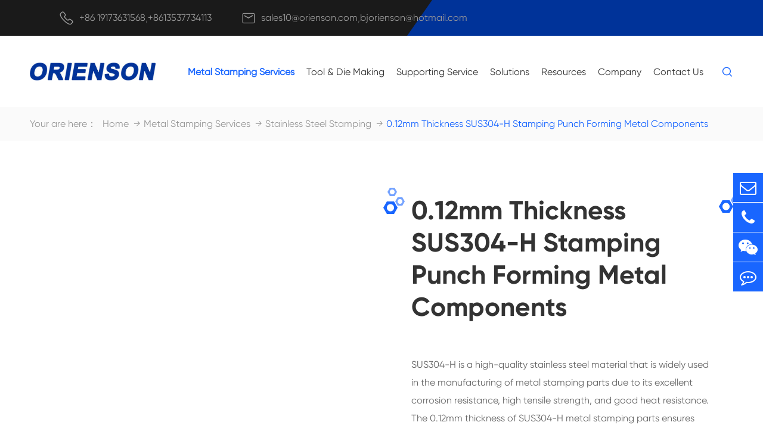

--- FILE ---
content_type: text/html; charset=utf-8
request_url: https://www.oriensonmetal.com/factory-oem-0.12mm-thickness-sus304-h--stamping.html
body_size: 9555
content:
<!DOCTYPE html>
<html lang="en">
		<head>
  <meta charset="utf-8">
  <meta http-equiv="X-UA-Compatible" content="IE=edge">
  <title>0.12mm Thickness SUS304-H Stamping Punch Forming Metal Components - Dongguan Orienson Hardware Electrical Co., Ltd.</title>
  <meta name="description" content="Material：0.05mm-2mm Stainless steel（SUS301/SUS304/SUS304-2B/SUS305-2B/SUS316-2B/SUS410/SUS420J2/SUS430）
Processing services: CNC machining, metal stamping molding, metal plating, heat treatment, passivation, grinding, radium carvings and other surface treatment." />
  <meta name="keywords" content="" />
  <meta name="robots" content="noodp" />
  <meta name="viewport" content="width=device-width, initial-scale=1.0, maximum-scale=1.0, user-scalable=no">
  <link rel="shortcut icon" href="/favicon.ico" />
  <meta property="og:locale" content="en" />
  <meta property="og:type" content="website" />
  <meta property="og:title" content="0.12mm Thickness SUS304-H Stamping Punch Forming Metal Components - Dongguan Orienson Hardware Electrical Co., Ltd." />
  <meta property="og:description" content="Material：0.05mm-2mm Stainless steel（SUS301/SUS304/SUS304-2B/SUS305-2B/SUS316-2B/SUS410/SUS420J2/SUS430）
Processing services: CNC machining, metal stamping molding, metal plating, heat treatment, passivation, grinding, radium carvings and other surface treatment." />
  <meta property="og:url" content="https://www.oriensonmetal.com/factory-oem-0.12mm-thickness-sus304-h--stamping.html" />
  <meta property="og:site_name" content="Dongguan Orienson Hardware Electrical Co., Ltd." />
  <meta name="twitter:card" content="summary" />
  <meta name="twitter:site" content="@Dongguan Orienson Hardware Electrical Co., Ltd." />
  <meta name="twitter:description" content="Material：0.05mm-2mm Stainless steel（SUS301/SUS304/SUS304-2B/SUS305-2B/SUS316-2B/SUS410/SUS420J2/SUS430）
Processing services: CNC machining, metal stamping molding, metal plating, heat treatment, passivation, grinding, radium carvings and other surface treatment." />
  <meta name="twitter:title" content="0.12mm Thickness SUS304-H Stamping Punch Forming Metal Components - Dongguan Orienson Hardware Electrical Co., Ltd." />
  <link rel="canonical" href="https://www.oriensonmetal.com/factory-oem-0.12mm-thickness-sus304-h--stamping.html" />
      <link href="https://www.oriensonmetal.com/themes/tianxing/css/all.min.css" rel="stylesheet" type="text/css" />
  <link href="https://www.oriensonmetal.com/themes/tianxing/css/index.min.css" rel="stylesheet" type="text/css" />
  <link rel="stylesheet" href="https://www.oriensonmetal.com/themes/tianxing/icon/swiper-bundle.min.css">
    <script src="https://www.oriensonmetal.com/themes/tianxing/icon/jquery-1.12.1.min.js"></script>
  <script src="/assets/js/seajs/sea.js"></script>
  <script src="https://www.oriensonmetal.com/themes/tianxing/icon/swiper-bundle.min.js"></script>
    <!--[if IE]>
			<script src="assets/js/html5shiv.min.js"></script>
		<![endif]-->
	<style>
	.row{
    margin-right: -10px; 
    margin-left: -10px;
	&:before{
		display:table; clear:both; content:"";
	}
	&:after{
		display:table; clear:both; content:"";
	}
}
ul{
	&:before{
		content:'';
		display: table;
		clear: both;
	}
	&:after{
		content:'';
		display: table;
		clear: both;
	}
}
.col-xs-1, .col-sm-1, .col-md-1, .col-lg-1, .col-xs-2, .col-sm-2, .col-md-2, .col-lg-2, .col-xs-3, .col-sm-3, .col-md-3, .col-lg-3, .col-xs-4, .col-sm-4, .col-md-4, .col-lg-4, .col-xs-5, .col-sm-5, .col-md-5, .col-lg-5, .col-xs-6, .col-sm-6, .col-md-6, .col-lg-6, .col-xs-7, .col-sm-7, .col-md-7, .col-lg-7, .col-xs-8, .col-sm-8, .col-md-8, .col-lg-8, .col-xs-9, .col-sm-9, .col-md-9, .col-lg-9, .col-xs-10, .col-sm-10, .col-md-10, .col-lg-10, .col-xs-11, .col-sm-11, .col-md-11, .col-lg-11, .col-xs-12, .col-sm-12, .col-md-12, .col-lg-12 {
    padding-right: 10px;
    padding-left: 10px;
}
.col-xs-1, .col-sm-1, .col-md-1, .col-lg-1, .col-xs-2, .col-sm-2, .col-md-2, .col-lg-2, .col-xs-3, .col-sm-3, .col-md-3, .col-lg-3, .col-xs-4, .col-sm-4, .col-md-4, .col-lg-4, .col-xs-5, .col-sm-5, .col-md-5, .col-lg-5, .col-xs-6, .col-sm-6, .col-md-6, .col-lg-6, .col-xs-7, .col-sm-7, .col-md-7, .col-lg-7, .col-xs-8, .col-sm-8, .col-md-8, .col-lg-8, .col-xs-9, .col-sm-9, .col-md-9, .col-lg-9, .col-xs-10, .col-sm-10, .col-md-10, .col-lg-10, .col-xs-11, .col-sm-11, .col-md-11, .col-lg-11, .col-xs-12, .col-sm-12, .col-md-12, .col-lg-12{position: relative; min-height: 1px;}
.col-xs-1, .col-xs-2, .col-xs-3, .col-xs-4, .col-xs-5, .col-xs-6, .col-xs-7, .col-xs-8, .col-xs-9, .col-xs-10, .col-xs-11, .col-xs-12{float: left;}
.col-xs-12{width: 100%;}
.col-xs-11{width: 91.66666667%;}
.col-xs-10{width: 83.33333333%;}
.col-xs-9{width: 75%;}
.col-xs-8{width: 66.66666667%;}
.col-xs-7{width: 58.33333333%;}
.col-xs-6{width: 50%;}
.col-xs-5{width: 41.66666667%;}
.col-xs-4{width: 33.33333333%;}
.col-xs-3{width: 25%;}
.col-xs-2{width: 16.66666667%;}
.col-xs-1{width: 8.33333333%;}
.sep-md-5{
    width: 20%;
    padding: 0 10px;
}
.col-xs-offset-12{margin-left: 100%;}
.col-xs-offset-11{margin-left: 91.66666667%;}
.col-xs-offset-10{margin-left: 83.33333333%;}
.col-xs-offset-9{margin-left: 75%;}
.col-xs-offset-8{margin-left: 66.66666667%;}
.col-xs-offset-7{margin-left: 58.33333333%;}
.col-xs-offset-6{margin-left: 50%;}
.col-xs-offset-5{margin-left: 41.66666667%;}
.col-xs-offset-4{margin-left: 33.33333333%;}
.col-xs-offset-3{margin-left: 25%;}
.col-xs-offset-2{margin-left: 16.66666667%;}
.col-xs-offset-1{margin-left: 8.33333333%;}
.col-xs-offset-0{margin-left: 0;}
@media (min-width: 768px){
    
    .col-sm-1, .col-sm-2, .col-sm-3, .col-sm-4, .col-sm-5, .col-sm-6, .col-sm-7, .col-sm-8, .col-sm-9, .col-sm-10, .col-sm-11, .col-sm-12{float: left;} .col-sm-12{width: 100%;} .col-sm-11{width: 91.66666667%;} .col-sm-10{width: 83.33333333%;} .col-sm-9{width: 75%;} .col-sm-8{width: 66.66666667%;} .col-sm-7{width: 58.33333333%;} .col-sm-6{width: 50%;} .col-sm-5{width: 41.66666667%;} .col-sm-4{width: 33.33333333%;} .col-sm-3{width: 25%;} .col-sm-2{width: 16.66666667%;} .col-sm-1{width: 8.33333333%;} .col-sm-pull-12{right: 100%;} .col-sm-pull-11{right: 91.66666667%;} .col-sm-pull-10{right: 83.33333333%;} .col-sm-pull-9{right: 75%;} .col-sm-pull-8{right: 66.66666667%;} .col-sm-pull-7{right: 58.33333333%;} .col-sm-pull-6{right: 50%;} .col-sm-pull-5{right: 41.66666667%;} .col-sm-pull-4{right: 33.33333333%;} .col-sm-pull-3{right: 25%;} .col-sm-pull-2{right: 16.66666667%;} .col-sm-pull-1{right: 8.33333333%;} .col-sm-pull-0{right: auto;} .col-sm-offset-12{margin-left: 100%;} .col-sm-offset-11{margin-left: 91.66666667%;} .col-sm-offset-10{margin-left: 83.33333333%;} .col-sm-offset-9{margin-left: 75%;} .col-sm-offset-8{margin-left: 66.66666667%;} .col-sm-offset-7{margin-left: 58.33333333%;} .col-sm-offset-6{margin-left: 50%;} .col-sm-offset-5{margin-left: 41.66666667%;} .col-sm-offset-4{margin-left: 33.33333333%;} .col-sm-offset-3{margin-left: 25%;} .col-sm-offset-2{margin-left: 16.66666667%;} .col-sm-offset-1{margin-left: 8.33333333%;} .col-sm-offset-0{margin-left: 0;}}
@media (min-width: 992px){.col-md-1, .col-md-2, .col-md-3, .col-md-4, .col-md-5, .col-md-6, .col-md-7, .col-md-8, .col-md-9, .col-md-10, .col-md-11, .col-md-12{float: left;} .col-md-12{width: 100%;} .col-md-11{width: 91.66666667%;} .col-md-10{width: 83.33333333%;} .col-md-9{width: 75%;} .col-md-8{width: 66.66666667%;} .col-md-7{width: 58.33333333%;} .col-md-6{width: 50%;} .col-md-5{width: 41.66666667%;} .col-md-4{width: 33.33333333%;} .col-md-3{width: 25%;} .col-md-2{width: 16.66666667%;} .col-md-1{width: 8.33333333%;} .col-md-pull-12{right: 100%;} .col-md-pull-11{right: 91.66666667%;} .col-md-pull-10{right: 83.33333333%;} .col-md-pull-9{right: 75%;} .col-md-pull-8{right: 66.66666667%;} .col-md-pull-7{right: 58.33333333%;} .col-md-pull-6{right: 50%;} .col-md-pull-5{right: 41.66666667%;} .col-md-pull-4{right: 33.33333333%;} .col-md-pull-3{right: 25%;} .col-md-pull-2{right: 16.66666667%;} .col-md-pull-1{right: 8.33333333%;} .col-md-pull-0{right: auto;} .col-md-offset-12{margin-left: 100%;} .col-md-offset-11{margin-left: 91.66666667%;} .col-md-offset-10{margin-left: 83.33333333%;} .col-md-offset-9{margin-left: 75%;} .col-md-offset-8{margin-left: 66.66666667%;} .col-md-offset-7{margin-left: 58.33333333%;} .col-md-offset-6{margin-left: 50%;} .col-md-offset-5{margin-left: 41.66666667%;} .col-md-offset-4{margin-left: 33.33333333%;} .col-md-offset-3{margin-left: 25%;} .col-md-offset-2{margin-left: 16.66666667%;} .col-md-offset-1{margin-left: 8.33333333%;} .col-md-offset-0{margin-left: 0;}}
@media (min-width: 1200px){.col-lg-1, .col-lg-2, .col-lg-3, .col-lg-4, .col-lg-5, .col-lg-6, .col-lg-7, .col-lg-8, .col-lg-9, .col-lg-10, .col-lg-11, .col-lg-12{float: left;} .col-lg-12{width: 100%;} .col-lg-11{width: 91.66666667%;} .col-lg-10{width: 83.33333333%;} .col-lg-9{width: 75%;} .col-lg-8{width: 66.66666667%;} .col-lg-7{width: 58.33333333%;} .col-lg-6{width: 50%;} .col-lg-5{width: 41.66666667%;} .col-lg-4{width: 33.33333333%;} .col-lg-3{width: 25%;} .col-lg-2{width: 16.66666667%;} .col-lg-1{width: 8.33333333%;} .col-lg-pull-12{right: 100%;} .col-lg-pull-11{right: 91.66666667%;} .col-lg-pull-10{right: 83.33333333%;} .col-lg-pull-9{right: 75%;} .col-lg-pull-8{right: 66.66666667%;} .col-lg-pull-7{right: 58.33333333%;} .col-lg-pull-6{right: 50%;} .col-lg-pull-5{right: 41.66666667%;} .col-lg-pull-4{right: 33.33333333%;} .col-lg-pull-3{right: 25%;} .col-lg-pull-2{right: 16.66666667%;} .col-lg-pull-1{right: 8.33333333%;} .col-lg-pull-0{right: auto;} .col-lg-offset-12{margin-left: 100%;} .col-lg-offset-11{margin-left: 91.66666667%;} .col-lg-offset-10{margin-left: 83.33333333%;} .col-lg-offset-9{margin-left: 75%;} .col-lg-offset-8{margin-left: 66.66666667%;} .col-lg-offset-7{margin-left: 58.33333333%;} .col-lg-offset-6{margin-left: 50%;} .col-lg-offset-5{margin-left: 41.66666667%;} .col-lg-offset-4{margin-left: 33.33333333%;} .col-lg-offset-3{margin-left: 25%;} .col-lg-offset-2{margin-left: 16.66666667%;} .col-lg-offset-1{margin-left: 8.33333333%;} .col-lg-offset-0{margin-left: 0;}}
@media screen and (max-width:640){
    .sep-md-5{
        width: 100%;
        
    }
}
	.richtext .list-paddingleft-2{
	      width: 100% !important;
	}
	    p img{
	        margin: unset;
	    }
	    .detail_application1 .left_text{
	        padding-right:30px;
	    }
	    .detail_application1 .imgbox{
	        padding-left:30px;
	    }
	    .detail_design .detail_design_box .imgbox{
	        background:#0923ac;
	    }
	    	    .detail_application2 .left_text{
	        padding-left:30px;
	    }
	    .detail_application2 .imgbox{
	        padding-right:30px;
	    }
	    .inner_banner .inner_box{
	        left:60%;
	    }
	    
	    @media screen and (max-width: 1680px){
	         .inner_banner .inner_box{
	        left:64%;
	    }
	    }
	</style>
</head>

<body class='inner-body'>

     <div class="mp_header">
        <a href="/" class="logo">
        <img src="/uploads/image/20210917/16/orienson-hardware-electrical-co.-ltd._1631867146.jpg" alt="Dongguan Orienson Hardware Electrical Co., Ltd." title="Dongguan Orienson Hardware Electrical Co., Ltd." />
        </a>
        <div class="right_iset">
          <div class="contact_box language hide">
            <div class="iconfont">&#xe684;</div>
            <div class="langu-dis fix  gtj-ff-bold">
              <ul class="fix trans">
                                                <li>
                  <a href="https://www.oriensonmetal.com"
                    title="English" class='b flex'>
                    <img src='https://www.oriensonmetal.com/themes/tianxing/img/country/en.png'
                      alt='country' class='img' style="margin-right:10px">English                  </a>
                </li>
                              </ul>

            </div>
          </div>
          <div class="mp_search iconfont">&#xe604;</div>
          <div class="icon_menu iconfont" data-menuopen="0" >
            &#xe652;
          </div>
        </div>
        <div class="mp_menu">
                                                                      <div class="heilight">
            <a href="/metal-stamping-services/">Metal Stamping Services</a>
                        <div class="thouch"></div>
                      </div>
          <div class="hase_son">
                                    <a href="/bending-parts/">Bending Parts</a>
                                                <a href="/edge-rolling-parts/">Edge Rolling Parts</a>
                                                <a href="/fine-blanking-parts/">Fine Blanking Parts</a>
                                                <a href="/deep-drawing-parts/">Deep Drawing Parts</a>
                                                <a href="/copper-stamping/">Copper Stamping</a>
                                                <a href="/stainless-steel-stamping/">Stainless Steel Stamping</a>
                                                <a href="/steel-stamping/">Steel Stamping</a>
                                                <a href="/aluminum-stamping/">Aluminum Stamping</a>
                                                          </div>
                                                  <div class="heilight">
            <a href="/tool-die-making/">Tool & Die Making</a>
                        <div class="thouch"></div>
                      </div>
          <div class="hase_son">
                                    <a href="/progressive-die/">Progressive Die</a>
                                                <a href="/single-stage-die-compound-die/">Single Die</a>
                                                          </div>
                                                  <div class="heilight">
            <a href="/supporting-service/">Supporting Service</a>
                        <div class="thouch"></div>
                      </div>
          <div class="hase_son">
                                    <a href="/assembling-service-of-metal-laser-welding/">Assembling Service</a>
                                                <a href="/cnc-machining-services/">CNC Machining</a>
                                                <a href="/plastic-injection-molding-service/">Plastic Injection Molding</a>
                                                <a href="/metal-electroplating-service/">Electroplating</a>
                                                <a href="/metal-surface-treatment-service/">Other Surface Treatment</a>
                                                <a href="/automatic-tapping-service/">Automatic Tapping</a>
                                                <a href="/automatic-metal-riveting-service/">Automatic Riveting</a>
                                  </div>
                                                  <div class="heilight">
            <a href="/metal-processing-solutions/">Solutions</a>
                        <div class="thouch"></div>
                      </div>
          <div class="hase_son">
                                    <a href="/metal-stamping-aerospace/">Aerospace</a>
                                                <a href="/automotive-metal-stamping/">Automotive</a>
                                                <a href="/electrical-stamping/">Electrical And Electronic Accessory</a>
                                                <a href="/optical-fibre-parts/">Optical Fiber Communication</a>
                                                <a href="/medical-device-metal-stamping/">Medical Device</a>
                                                <a href="/metal-stamping-energy-development/">Energy Development</a>
                                  </div>
                                                  <div class="heilight">
            <a href="/blog/">Resources</a>
                        <div class="thouch"></div>
                      </div>
          <div class="hase_son">
                                    <a href="/blog/">Blog</a>
                                                <a href="/document-download/">Document Download</a>
                                                <a href="/faqs/">FAQs</a>
                                                <a href="/video/">Video</a>
                                  </div>
                                                  <div class="heilight">
            <a href="/company-profile/">Company</a>
                        <div class="thouch"></div>
                      </div>
          <div class="hase_son">
                                    <a href="/company-profile/">Company Profile</a>
                                                <a href="/factory-show/">Factory Show</a>
                                                <a href="/r-d.html">R & D</a>
                                                <a href="/company-news/">Company News</a>
                                                <a href="/customer.html">Customer</a>
                                  </div>
                                                  <div class="heilight">
            <a href="/contact/">Contact Us</a>
                      </div>
          <div class="hase_son">
                      </div>
                              <div class="heilight">
            &nbsp; <a href="mailto:sales10@orienson.com">E-mail to us</a>
          </div>
        </div>
        <div class="search mp_searicha">
          <p class="serach_title">Search</p>
          <form name="search" method="get" action="/search" class="search_group open">
            <input type="text" name="q" autocomplete="off">
            <button type="submit" class="iconfont">&#xe604;</button>
          </form>
        </div>
  </div>
  <div class="header_positionbox"></div>
  <header class="sep-header">
      <div class="header_up">
        <div class="left_box">
          <div class="iconfont">&#xe687;</div>
          <a href="tel:+86 19173631568" class="text">+86 19173631568</a>,
          <a href="tel:8613537734113" class="text">+8613537734113</a>
          <div class="iconfont">&#xe64a;</div>
          <a href="mailto:sales10@orienson.com" class="text">sales10@orienson.com</a>
          ,
          <a href="mailto:bjorienson@hotmail.com" class="text">bjorienson@hotmail.com</a>
        </div>
        <div class="right_box">
    
          <div class="lang language multi-language hide">
            <div class="iconfont">&#xe684;</div>
            <div class="text">EN</div>
            <div class="iconfont dow">&#xe600;</div>
            <div class="langu-dis fix  gtj-ff-bold">
                            <ul>
                                <li>
                  <a href="http://oriensonmetal.com" title="English"
                    class='b flex'>
                    <img src='https://www.oriensonmetal.com/themes/tianxing/img/country/en.png'
                      alt='country' class='img' style="margin-right:10px">English                  </a>
                </li>
                              </ul>
            </div>
          </div>
        </div>
      </div>
      <div class="header_down">
      <a href="/" class="logo">
        <img src="/uploads/image/20210917/16/orienson-hardware-electrical-co.-ltd._1631867146.jpg" alt="Dongguan Orienson Hardware Electrical Co., Ltd." title="Dongguan Orienson Hardware Electrical Co., Ltd." />
      </a>
      <nav class="sep-mainnav">
        <div class="nav_box">
            
                                                            <div class="nav_href active" data-key="true" >
            <a href="/metal-stamping-services/">Metal Stamping Services</a>
                        <div class="sec_nav">
              <div class="inner_box">
                                            <a href="/bending-parts/">Bending Parts</a>
                                                              <a href="/edge-rolling-parts/">Edge Rolling Parts</a>
                                                              <a href="/fine-blanking-parts/">Fine Blanking Parts</a>
                                                              <a href="/deep-drawing-parts/">Deep Drawing Parts</a>
                                                              <a href="/copper-stamping/">Copper Stamping</a>
                                                              <a href="/stainless-steel-stamping/">Stainless Steel Stamping</a>
                                                              <a href="/steel-stamping/">Steel Stamping</a>
                                                              <a href="/aluminum-stamping/">Aluminum Stamping</a>
                                                                            </div>
            </div>
                      </div>
                                              <div class="nav_href " data-key="true" >
            <a href="/tool-die-making/">Tool & Die Making</a>
                        <div class="sec_nav">
              <div class="inner_box">
                                            <a href="/progressive-die/">Progressive Die</a>
                                                              <a href="/single-stage-die-compound-die/">Single Die</a>
                                                                            </div>
            </div>
                      </div>
                                              <div class="nav_href " data-key="true" >
            <a href="/supporting-service/">Supporting Service</a>
                        <div class="sec_nav">
              <div class="inner_box">
                                            <a href="/assembling-service-of-metal-laser-welding/">Assembling Service</a>
                                                              <a href="/cnc-machining-services/">CNC Machining</a>
                                                              <a href="/plastic-injection-molding-service/">Plastic Injection Molding</a>
                                                              <a href="/metal-electroplating-service/">Electroplating</a>
                                                              <a href="/metal-surface-treatment-service/">Other Surface Treatment</a>
                                                              <a href="/automatic-tapping-service/">Automatic Tapping</a>
                                                              <a href="/automatic-metal-riveting-service/">Automatic Riveting</a>
                                              </div>
            </div>
                      </div>
                                              <div class="nav_href " data-key="true" >
            <a href="/metal-processing-solutions/">Solutions</a>
                        <div class="sec_nav">
              <div class="inner_box">
                                            <a href="/metal-stamping-aerospace/">Aerospace</a>
                                                              <a href="/automotive-metal-stamping/">Automotive</a>
                                                              <a href="/electrical-stamping/">Electrical And Electronic Accessory</a>
                                                              <a href="/optical-fibre-parts/">Optical Fiber Communication</a>
                                                              <a href="/medical-device-metal-stamping/">Medical Device</a>
                                                              <a href="/metal-stamping-energy-development/">Energy Development</a>
                                              </div>
            </div>
                      </div>
                                              <div class="nav_href " data-key="true" >
            <a href="/blog/">Resources</a>
                        <div class="sec_nav">
              <div class="inner_box">
                                            <a href="/blog/">Blog</a>
                                                              <a href="/document-download/">Document Download</a>
                                                              <a href="/faqs/">FAQs</a>
                                                              <a href="/video/">Video</a>
                                              </div>
            </div>
                      </div>
                                              <div class="nav_href " data-key="true" >
            <a href="/company-profile/">Company</a>
                        <div class="sec_nav">
              <div class="inner_box">
                                            <a href="/company-profile/">Company Profile</a>
                                                              <a href="/factory-show/">Factory Show</a>
                                                              <a href="/r-d.html">R & D</a>
                                                              <a href="/company-news/">Company News</a>
                                                              <a href="/customer.html">Customer</a>
                                              </div>
            </div>
                      </div>
                                              <div class="nav_href " data-key="true" >
            <a href="/contact/">Contact Us</a>
                      </div>
                            </div>
        <div class="iconfont pc_search">&#xe604;</div>
      </nav>
    </div>
    
     <div class="seacher">
          <div class="sep-container">
            <form name="search" method="get" action="/search" class="forms">
              Search              <div class="inputs">
                <input type="text" name="q" class="form-control" placeholder="" />
              </div>
              <div class="buttons">
                <button type="submit" class="top-btn btn text-capitalize">
                        GO                </button>
              </div>
            </form>
            <div class="up">
              <span>×</span>
            </div>
          </div>
    
        </div>
  </header>
<style>
    .richtext p{
        text-align:left;
    }
</style>
 <div class="sep_breadcrumb">
        <div class="sep_container sep-container center">
          <div class="div_boxs">
          <p>Your are here：</p>
            <ul class="breadcrumb"><li><a href="/">Home</a></li><li><a href="/metal-stamping-services/" title="Metal Stamping Services">Metal Stamping Services</a></li><li><a href="/stainless-steel-stamping/" title="Stainless Steel Stamping">Stainless Steel Stamping</a></li><li><a href="/factory-oem-0.12mm-thickness-sus304-h--stamping.html" title="0.12mm Thickness SUS304-H Stamping Punch Forming Metal Components">0.12mm Thickness SUS304-H Stamping Punch Forming Metal Components</a></li></ul><script type="application/ld+json">{"@context":"http:\/\/schema.org","@type":"BreadcrumbList","itemListElement":[{"@type":"ListItem","position":1,"item":{"@id":"https:\/\/www.oriensonmetal.com\/","name":"Home"}},{"@type":"ListItem","position":2,"item":{"@id":"https:\/\/www.oriensonmetal.com\/metal-stamping-services\/","name":"Metal Stamping Services"}},{"@type":"ListItem","position":3,"item":{"@id":"https:\/\/www.oriensonmetal.com\/stainless-steel-stamping\/","name":"Stainless Steel Stamping"}}]}</script>          </div>
        </div>
      </div>
  
    <div class="detail_content">
   
        <div class="item_img">
                <div class="boxs_sweiper">
                    <div class="swiper-container" id="gallery">
                        <div class="swiper-wrapper">
                                                        <div class="swiper-slide">
                                <img src="/uploads/image/20221108/11/stainless-steel-stamping.jpg" alt="stainless steel stamping" class="stainless steel stamping">
                            </div>
                                                        <div class="swiper-slide">
                                <img src="/uploads/image/20221108/11/stainless-steel-metal-stamping.jpg" alt="stainless steel metal stamping" class="stainless steel metal stamping">
                            </div>
                                                        <div class="swiper-slide">
                                <img src="/uploads/image/20221108/11/stamped-stainless-steel.jpg" alt="stamped stainless steel" class="stamped stainless steel">
                            </div>
                                                       
                        </div>
                    </div>
                    <div class="thumb_box">
                        <div class="swiper-container" id="thumbs">
                            <div class="swiper-wrapper">
                                                                <div class="swiper-slide">
                                    <img src="/uploads/image/20221108/11/stainless-steel-stamping.jpg" alt="stainless steel stamping" class="stainless steel stamping">
                                </div>
                                                                <div class="swiper-slide">
                                    <img src="/uploads/image/20221108/11/stainless-steel-metal-stamping.jpg" alt="stainless steel metal stamping" class="stainless steel metal stamping">
                                </div>
                                                                <div class="swiper-slide">
                                    <img src="/uploads/image/20221108/11/stamped-stainless-steel.jpg" alt="stamped stainless steel" class="stamped stainless steel">
                                </div>
                                                            </div>

                        </div>
                        <div class="button_next iconfont">
                            &#xe68c;
                        </div>
                        <div class="button_prev iconfont">
                            &#xe68c;
                        </div>
                    </div>
                </div>
            </div>
            <script>
                $(function () {
                		var gallerySwiper = new Swiper('#gallery', {
                			spaceBetween: 10,
                			navigation: {
                				nextEl: '.button_next',
                				prevEl: '.button_prev',
                			},
                			thumbs: {
                				swiper: {
                					el: '#thumbs',
                					spaceBetween: 11,
                					slidesPerView: 3,
                					watchSlidesVisibility: true,/*避免出现bug*/
                				},
                			}
                		})
                	})
            </script>
      <div class="text">
        <div class="index_title">0.12mm Thickness SUS304-H Stamping Punch Forming Metal Components</div>
        <p>SUS304-H is a high-quality stainless steel material that is widely used in the manufacturing of metal stamping parts due to its excellent corrosion resistance, high tensile strength, and good heat resistance. The 0.12mm thickness of SUS304-H metal stamping parts ensures their durability and structural integrity, making them suitable for a wide range of applications.</p><p>Metal stamping is a versatile and efficient manufacturing process used to create complex and precise components for various industries. The process involves the use of a stamping press to shape metal sheets into the desired shape, size, and thickness. The use of metal stamping allows for the production of intricate and precise components with high dimensional accuracy, making it an attractive option for manufacturing metal parts.</p><p>SUS304-H 0.12mm thickness metal stamping parts are widely used in various industries, including the automotive, aerospace, and electronics industries. In the automotive industry, SUS304-H stamping parts are used in the production of various components, including fuel systems, brake systems, and engine components. These components must be durable, resistant to corrosion, and able to withstand high temperatures and pressures, making SUS304-H an attractive material for their manufacture.</p><p>Similarly, in the aerospace industry, SUS304-H stamping parts are used in the production of various aircraft components, including structural parts and fuel systems. The excellent corrosion resistance and high tensile strength of SUS304-H make it an ideal material for aerospace applications.</p><p>In the electronics industry, SUS304-H stamping parts are used in the production of various electronic components, including connectors and enclosures. These components must be resistant to corrosion and able to withstand harsh environmental conditions, making SUS304-H an ideal material for their manufacture.</p><p>In conclusion, SUS304-H 0.12mm thickness metal stamping parts are essential for various industries, particularly in the production of automotive, aerospace, and electronics components. Its excellent properties, including corrosion resistance, high tensile strength, and good heat resistance, make it an attractive material for the manufacturing of precise and durable metal parts. The use of metal stamping allows for the production of intricate and precise components with high dimensional accuracy, making it an attractive option for manufacturing metal components with punch forming. As a factory OEM, the production of 0.12mm thickness SUS304-H stamping punch forming metal components can be customized according to the specific requirements of clients.</p><p><br/></p>        <a href="javascript:void(0);" class="last_btn jump_contact">Contact Us</a>
      </div>
    </div>
    <div class="detail_pro_box pro">
      <div class="sep_main">
        <div class="sep-sidebar" style="margin-top: 0;">
        
<div class="height_light active">
  <a href="/metal-stamping-services/">Metal Stamping Services</a>
  <div class="iconfont"></div>
</div>
<div class="has_son" style="display:block;">
          <a href="/bending-parts/" class="">Bending Parts</a>
          <a href="/edge-rolling-parts/" class="">Edge Rolling Parts</a>
          <a href="/fine-blanking-parts/" class="">Fine Blanking Parts</a>
          <a href="/deep-drawing-parts/" class="">Deep Drawing Parts</a>
          <a href="/copper-stamping/" class="">Copper Stamping</a>
          <a href="/stainless-steel-stamping/" class="active">Stainless Steel Stamping</a>
          <a href="/steel-stamping/" class="">Steel Stamping</a>
          <a href="/aluminum-stamping/" class="">Aluminum Stamping</a>
          </div>
<div class="height_light ">
  <a href="/tool-die-making/">Tool & Die Making</a>
  <div class="iconfont"></div>
</div>
<div class="has_son" style="">
          <a href="/progressive-die/" class="">Progressive Die</a>
          <a href="/single-stage-die-compound-die/" class="">Single Die</a>
          </div>
<div class="height_light ">
  <a href="/supporting-service/">Supporting Service</a>
  <div class="iconfont"></div>
</div>
<div class="has_son" style="">
          <a href="/assembling-service-of-metal-laser-welding/" class="">Assembling Service</a>
          <a href="/cnc-machining-services/" class="">CNC Machining</a>
          <a href="/plastic-injection-molding-service/" class="">Plastic Injection Molding</a>
          <a href="/metal-electroplating-service/" class="">Electroplating</a>
          <a href="/metal-surface-treatment-service/" class="">Other Surface Treatment</a>
          <a href="/automatic-tapping-service/" class="">Automatic Tapping</a>
          <a href="/automatic-metal-riveting-service/" class="">Automatic Riveting</a>
    </div>
        </div>
        <div class="sep_content  ">
                        <div class="richtext">
                <p>Material：0.05mm-2mm Stainless steel（SUS301/SUS304/SUS304-2B/SUS305-2B/SUS316-2B/SUS410/SUS420J2/SUS430）</p><p>Processing services：CNC machining, metal stamping molding, metal plating, heat treatment, passivation, grinding, radium carvings and other surface treatment.</p><p><br style="white-space: normal;"/></p><p><br/></p>                 
            </div>
                    </div>
      </div>
    </div>
  
    
   
   
   
     <div class="total_from">
          <div class="title">Working with Orienson to make your metal stamping idea a reality. </div>
            
          <form class="detail_module message_module sep-form-inquire bbcenter" id="detail_from"
            enctype="multipart/form-data" data-plugin="validator" method="post" action="/submission-successful.html">
            <input type="hidden" name="csrf_token" value="3412e5d2740a0133733cd1232a8bc7e0">
            <div class="submit_group ">
              <div class="input sizing">
                <input name="name" type="text" class="inner_input" value="" placeholder="*Name" required  autocomplete="off">
              </div>
              <div class="input sizing">
                <input name="email" type="email" value="" class="inner_input" placeholder="*Email"  required  autocomplete="off">
              </div>
              <div class="input sizing">
                <input name="phone" type="text" value="" class="inner_input" placeholder=" Phone"   autocomplete="off">
              </div>
              <div class="input sizing">
                <input name="company" type="text" value="" class="inner_input" placeholder=" Company"   autocomplete="off">
              </div>
              <div class="textarea input three sizing">
                <textarea  name="content" rows="5" minlength=16 class="sizing inner_input" placeholder="*Can we help you?"   required id="sc-content"
                  ></textarea>
              </div>
              <button class="text_center trans" type="submit">Submit</button>
            </div>
          </form>
 
<script>
$('.inner_input').blur(function(){
	if($(this).attr('required')){
		if($(this).attr('type')=="email"){
			var reg = /^([a-zA-Z]|[0-9])(\w|\-)+@[a-zA-Z0-9]+\.([a-zA-Z]{2,4})$/;
            if(reg.test($(this).val())){
                 $(this).parent().addClass('has-success');
            }else{
                 
            }

		}else{
			if($(this).val()){
				$(this).parent().addClass('has-success');
			}
		}
	}
})
 
</script>        </div>
    
    <div class="detail_more_pro">
      <div class="index_title">Featured Metal Stamping Services</div>
      <div class="swiper_box sep-container">
        <div class="iconfont prev">&#xe68c;</div>
        <div class="iconfont next">&#xe68c;</div>
        <div class="swiper">
          <div class="swiper-wrapper">
                              <a href="/aluminum-stamping/" class="swiper-slide">
              <img src="/uploads/image/20220214/16/aluminum-stamping.jpg" alt="Aluminum Stamping" title="Aluminum Stamping" />
              <div class="title">Aluminum Stamping</div>
            </a>
                    <a href="/edge-rolling-parts/" class="swiper-slide">
              <img src="/uploads/image/20220214/16/edge-rolling-parts.jpg" alt="Edge Rolling Parts" title="Edge Rolling Parts" />
              <div class="title">Edge Rolling Parts</div>
            </a>
                    <a href="/deep-drawing-parts/" class="swiper-slide">
              <img src="/uploads/image/20220214/16/deep-drawing-parts.jpg" alt="Deep Drawing Parts" title="Deep Drawing Parts" />
              <div class="title">Deep Drawing Parts</div>
            </a>
                    <a href="/copper-stamping/" class="swiper-slide">
              <img src="/uploads/image/20240611/17/copper-stamping3_1718099928.webp" alt="Copper Stamping" title="Copper Stamping" />
              <div class="title">Copper Stamping</div>
            </a>
                    <a href="/fine-blanking-parts/" class="swiper-slide">
              <img src="/uploads/image/20220214/16/fine-blanking-parts.jpg" alt="Fine Blanking Parts" title="Fine Blanking Parts" />
              <div class="title">Fine Blanking Parts</div>
            </a>
                    <a href="/stainless-steel-stamping/" class="swiper-slide">
              <img src="/uploads/image/20220214/16/stainless-steel-stamping.jpg" alt="Stainless Steel Stamping" title="Stainless Steel Stamping" />
              <div class="title">Stainless Steel Stamping</div>
            </a>
                  </div>
        </div>
      </div>
    </div>
    
        <div class="home_last_blog sep-container">
      <a href="/blog/" class="index_title">Latest News & Blogs</a>
      <div class="blog_grid">
                           <a href="/orienson-undertakes-the-new-project-of-defeng-fueling-the-new-journey-of-develop.html" class="hlb_item">
          <div class="hlb_imgbox" data-date="31 Dec 2025">
                      <img src="/uploads/image/20210917/16/single-stage-die.png" alt="Orienson undertakes the new project of Defeng, fueling the new journey of develop" title="Orienson undertakes the new project of Defeng, fueling the new journey of develop" >
                      </div>
          <div class="hlb_under_text">
            <div class="hlb_title">
             Orienson undertakes the new project of Defeng, fueling the new journey of develop            </div>
                        <div class="hlb_last_btn"> > Learn More</div>
          </div>
        </a>
                        <a href="/new-equipment-empowers-production-orienson-embarks-on-a-new-journey-of-quality-and-efficiency-enhancement.html" class="hlb_item">
          <div class="hlb_imgbox" data-date="16 Dec 2025">
                      <img src="/uploads/image/20210917/16/metal-steel-workshop.png" alt="New Equipment Empowers Production: Orienson Embarks on a New Journey of Quality and Efficiency Enhancement" title="New Equipment Empowers Production: Orienson Embarks on a New Journey of Quality and Efficiency Enhancement" >
                      </div>
          <div class="hlb_under_text">
            <div class="hlb_title">
             New Equipment Empowers Production: Orienson Embarks on a New Journey of Quality and Efficiency Enhancement            </div>
                        <div class="hlb_last_btn"> > Learn More</div>
          </div>
        </a>
                        <a href="/orienson-secures-key-project-with-frencken-group.html" class="hlb_item">
          <div class="hlb_imgbox" data-date="10 Dec 2025">
                      <img src="/uploads/image/20210917/16/metal-stamping-news.png" alt="Orienson Secures Key Project with Frencken Group" title="Orienson Secures Key Project with Frencken Group" >
                      </div>
          <div class="hlb_under_text">
            <div class="hlb_title">
             Orienson Secures Key Project with Frencken Group            </div>
                        <div class="hlb_last_btn"> > Learn More</div>
          </div>
        </a>
                      </div>
    </div>
<footer class="sep-footer">
    <div class="footer_up sep-container">
      <div class="up_flex">
                       <div class="fup_item">
          <a href="/metal-stamping-services/" class="fup_height_ligth">Metal Stamping Services</a>
                          <a href="/bending-parts/">Bending Parts</a>
                                    <a href="/edge-rolling-parts/">Edge Rolling Parts</a>
                                    <a href="/fine-blanking-parts/">Fine Blanking Parts</a>
                                    <a href="/deep-drawing-parts/">Deep Drawing Parts</a>
                                    <a href="/copper-stamping/">Copper Stamping</a>
                                    <a href="/stainless-steel-stamping/">Stainless Steel Stamping</a>
                                    <a href="/steel-stamping/">Steel Stamping</a>
                                    <a href="/aluminum-stamping/">Aluminum Stamping</a>
                                          </div>
                       <div class="fup_item">
          <a href="/tool-die-making/" class="fup_height_ligth">Tool & Die Making</a>
                          <a href="/progressive-die/">Progressive Die</a>
                                    <a href="/single-stage-die-compound-die/">Single Die</a>
                                          </div>
                       <div class="fup_item">
          <a href="/supporting-service/" class="fup_height_ligth">Supporting Service</a>
                  <a href="/assembling-service-of-metal-laser-welding/">Assembling Service</a>
                  <a href="/cnc-machining-services/">CNC Machining</a>
                  <a href="/plastic-injection-molding-service/">Plastic Injection Molding</a>
                  <a href="/metal-electroplating-service/">Electroplating</a>
                  <a href="/metal-surface-treatment-service/">Other Surface Treatment</a>
                  <a href="/automatic-tapping-service/">Automatic Tapping</a>
                  <a href="/automatic-metal-riveting-service/">Automatic Riveting</a>
                </div>
                       <div class="fup_item">
          <a href="/metal-processing-solutions/" class="fup_height_ligth">Solutions</a>
                  <a href="/metal-stamping-aerospace/">Aerospace</a>
                  <a href="/automotive-metal-stamping/">Automotive</a>
                  <a href="/electrical-stamping/">Electrical And Electronic Accessory</a>
                  <a href="/optical-fibre-parts/">Optical Fiber Communication</a>
                  <a href="/medical-device-metal-stamping/">Medical Device</a>
                  <a href="/metal-stamping-energy-development/">Energy Development</a>
                </div>
        
        <div class="fup_item">
          <P class="fup_height_ligth">Quick Links</P>
                                 <a href="/blog/">Blog</a>
                  <a href="/document-download/">Document Download</a>
                  <a href="/faqs/">FAQs</a>
                  <a href="/video/">Video</a>
                          <a href="/company-profile/">Company Profile</a>
                  <a href="/r-d.html">R & D</a>
          <a href="/contact/">Contact Us</a>
        </div>
      </div>
      <div class="up_cont">
        <div class="uc_box">
          <div class="iconfont">&#xe687;</div>
          <div class="uc_text">
            <strong>Tel:</strong> <br>
            +86 19173631568          </div>
        </div>
        <div class="uc_box">
          <a href="mailto:sales10@orienson.com" class="iconfont">&#xe64a;</a>
          <a href="mailto:sales10@orienson.com" class="uc_text">
            <strong>E-mail:</strong> <br>
            sales10@orienson.com          </a>
        </div>
        <div class="uc_box">
          <div class="iconfont">&#xe602;</div>
          <div class="uc_text">
            <strong>Add:</strong> 
            7th Team Industrial District, Xiniupo Village, Dalang Town, Dongguan City, Guangdong Province          </div>
        </div>
      </div>
    </div>
    <div class="footer_down">
      <div class="sep-container">
        <p>Copyright ©&nbsp;<a href="/">Dongguan Orienson Hardware Electrical Co., Ltd. </a> All Rights Reserved.          &nbsp;&nbsp;&nbsp;&nbsp;&nbsp;&nbsp;
          <a href="/sitemap.html">Sitemap</a>
          &nbsp; | &nbsp;
          <a href="/privacy-policy.html" rel="nofollow">Privacy Policy</a>
           
        </p>
        <p>
                    <a href="https://www.facebook.com/Dongguan-Orienson-Hardware-Electrical-Co-Ltd-102582105664253" class="iconfont">&#xeab7;</a>
                              <a href="https://twitter.com/ORIENSON1" class="iconfont">&#xe9b2;</a>
                              <a href="https://www.linkedin.com/in/cherry-mo-35bb0a22a/" class="iconfont">&#xe628;</a>
                              <a href="https://www.pinterest.com/oriensonmetal/" class="iconfont">&#xe9f6;</a>
                              <a href="https://www.youtube.com/channel/UCR3HMwuZk_2VBwKrcsl3mhQ" class="iconfont">&#xead1;</a>
                  </p>
      </div>
    </div>
  </footer>

<div class="mp_footer">
                                                        <div class="mpf_heil heilight">
                   <a href="/metal-stamping-services/" class="bold">Metal Stamping Services</a>
                    <div class="icon iconfont thouch">&#xe600;</div>
                  </div>
        <div class="hason">
                            <a href="/bending-parts/">Bending Parts</a>
                                       <a href="/edge-rolling-parts/">Edge Rolling Parts</a>
                                       <a href="/fine-blanking-parts/">Fine Blanking Parts</a>
                                       <a href="/deep-drawing-parts/">Deep Drawing Parts</a>
                                       <a href="/copper-stamping/">Copper Stamping</a>
                                       <a href="/stainless-steel-stamping/">Stainless Steel Stamping</a>
                                       <a href="/steel-stamping/">Steel Stamping</a>
                                       <a href="/aluminum-stamping/">Aluminum Stamping</a>
                                               </div>
                                  <div class="mpf_heil heilight">
                   <a href="/tool-die-making/" class="bold">Tool & Die Making</a>
                    <div class="icon iconfont thouch">&#xe600;</div>
                  </div>
        <div class="hason">
                            <a href="/progressive-die/">Progressive Die</a>
                                       <a href="/single-stage-die-compound-die/">Single Die</a>
                                               </div>
                                  <div class="mpf_heil heilight">
                   <a href="/supporting-service/" class="bold">Supporting Service</a>
                    <div class="icon iconfont thouch">&#xe600;</div>
                  </div>
        <div class="hason">
                            <a href="/assembling-service-of-metal-laser-welding/">Assembling Service</a>
                                       <a href="/cnc-machining-services/">CNC Machining</a>
                                       <a href="/plastic-injection-molding-service/">Plastic Injection Molding</a>
                                       <a href="/metal-electroplating-service/">Electroplating</a>
                                       <a href="/metal-surface-treatment-service/">Other Surface Treatment</a>
                                       <a href="/automatic-tapping-service/">Automatic Tapping</a>
                                       <a href="/automatic-metal-riveting-service/">Automatic Riveting</a>
                            </div>
                                  <div class="mpf_heil heilight">
                   <a href="/metal-processing-solutions/" class="bold">Solutions</a>
                    <div class="icon iconfont thouch">&#xe600;</div>
                  </div>
        <div class="hason">
                            <a href="/metal-stamping-aerospace/">Aerospace</a>
                                       <a href="/automotive-metal-stamping/">Automotive</a>
                                       <a href="/electrical-stamping/">Electrical And Electronic Accessory</a>
                                       <a href="/optical-fibre-parts/">Optical Fiber Communication</a>
                                       <a href="/medical-device-metal-stamping/">Medical Device</a>
                                       <a href="/metal-stamping-energy-development/">Energy Development</a>
                            </div>
                                                                              <div class="mpf_heil heilight">
          <p class="bold" >Quick Links</p>
          <div class="icon iconfont thouch">&#xe600;</div>
        </div>
        <div class="hason">
                                 <a href="/blog/" class="ftu_navhref">Blog</a>
                  <a href="/document-download/" class="ftu_navhref">Document Download</a>
                  <a href="/faqs/" class="ftu_navhref">FAQs</a>
                  <a href="/video/" class="ftu_navhref">Video</a>
                          <a href="/company-profile/" class="ftu_navhref">Company Profile</a>
                  <a href="/r-d.html" class="ftu_navhref">R & D</a>
          <a href="/contact/" class="ftu_navhref">Contact Us</a>
        </div>
        
        <div class="mp_contact_box">
          
          <div class="text">
               <div class="iconfont">&#xe687;</div>
               <a href="tel:+86 19173631568" class="text">
                   <strong>Tel:</strong><br>
                   +86 19173631568               </a>
          </div>
          <div class="text">
               <div class="iconfont">&#xe64a;</div>
               <a href="mailto:sales10@orienson.com" class="text">
                   <strong>E-mail:</strong><br>
                   sales10@orienson.com               </a>
          </div>
          <div class="text">
               <div class="iconfont">&#xe602;</div>
               <div class="text">
                   <strong>Add:</strong>
                   7th Team Industrial District, Xiniupo Village, Dalang Town, Dongguan City, Guangdong Province               </div>
          </div>
          
        </div>
        <div class="last_footer">
            <p>
          <a href="/"><span>Copyright © </span> Dongguan Orienson Hardware Electrical Co., Ltd. <span>All Rights Reserved.</span> </a>
          <br>
            <a href="/sitemap.html">Sitemap</a>&nbsp; | &nbsp;
            <a href="/privacy-policy.html" rel="nofollow">Privacy Policy</a>
          </p>
          <div class="share">
                <a href="https://www.facebook.com/Dongguan-Orienson-Hardware-Electrical-Co-Ltd-102582105664253" class="iconfont">&#xeab7;</a>
                        <a href="https://twitter.com/ORIENSON1" class="iconfont">&#xe9b2;</a>
                        <a href="https://www.pinterest.com/oriensonmetal/" class="iconfont">&#xe9f6;</a>
                        <a href="https://www.linkedin.com/in/cherry-mo-35bb0a22a/" class="iconfont">&#xe628;</a>
                        <a href="https://www.youtube.com/channel/UCR3HMwuZk_2VBwKrcsl3mhQ" class="iconfont">&#xead1;</a>
                  </div>
        </div>
      </div>
  <!-- 侧边栏 -->
  <div class='sep-onlineservice' id="onlineService">
    <ul class="offside">
      <li class="hide">
        <a href="javascript:;" title="Skype"
          rel="nofollow"><i class="fa fa-skype" aria-hidden="true"></i> </a>
      </li>
      <li>
        <a href="mailto:sales10@orienson.com" title="E-mail" rel="nofollow"><i class="fa fa-envelope-o color_blue"></i> </a>
      </li>
      <li class="li_3">
        <a href="tel:+86 19173631568" title="TEL" rel="nofollow"><i class="fa fa-phone color_blue"></i> </a>
        <p>+86 19173631568</p>
      </li>
            <li>
        <div title="Wechat" rel="nofollow"><i class="fa fa-weixin" aria-hidden="true"></i></div>
        <div class="erweima">
          <img src="/uploads/image/20250110/16/wechat2.webp" alt="Dongguan Orienson Hardware Electrical Co., Ltd." />
        </div>
      </li>
            <li>
        <a href="/contact/" title="Feedback"><i class="fa fa-commenting-o" aria-hidden="true"></i> </a>
      </li>
      <li class="back_top">
        <a href="javascript:;" title="TOP" rel="nofollow"><i class="fa fa-angle-up" aria-hidden="true"
            style="color:#fff"></i></a>
      </li>
    </ul>
  </div>
  <div class="home_video">
      <iframe width="100" height="100" src="javascript:void(0);" title="YouTube video player"
        allow="accelerometer; autoplay; clipboard-write; encrypted-media; gyroscope; picture-in-picture"
        allowfullscreen></iframe>
      <div class="icon">
        <i class="fa fa-times" aria-hidden="true"></i>
      </div>
    </div>
    
      <script>
    
      $(function () {
        $(".detail_video").click(function (e) {
          e.preventDefault();
          let _href = $(this).attr("href");
          $(".home_video").addClass("active").find("iframe").attr("src", _href)
        });
        $(".home_video .icon").click(function () {
          $(".home_video").removeClass("active").find("iframe").attr("src", "")
        })
      })
    </script>
  <script>
    $(function () {
      $(".offside li.li_3").hover(function () {
        console.log(1)
        if ($(window).width() > 768) {
          $(this).addClass("tel");
        }
      }, function () {
        $(this).removeClass("tel");
        $(this).removeClass("mp_tel");
      });
      if ($(window).width() < 768) {
        console.log(1)
        $(".offside li.li_3").find("a").attr("href", "tel:+86 19173631568")
      }
      $(window).scrollTop(0);
      $(window).scroll(function () {
        var scrollHeight = $(window).height() / 3;
        if ($(window).scrollTop() > scrollHeight) {
          $(".back_top").show();
        } else {
          $(".back_top").hide();
        };
      });
      $(".back_top").click(function () {
        var speed = 700;
        $("body,html").animate({
          scrollTop: 0
        }, speed);
        return false;
      });
    })
  </script>
  <script src="/assets/js/kaka/kaka-1.0.0.js"></script>
  <script src="https://www.oriensonmetal.com/themes/tianxing/js/all.min.js"></script>

  <script src="/assets/js/animate/wow.min.js"></script>
  <script>
    new WOW().init();
  </script>
  <noscript>
    Your browser does not support VBScript!
  </noscript>
  <script src="/assets/js/traffic.js?t=1769400939"></script></body>

</html>

--- FILE ---
content_type: text/css
request_url: https://www.oriensonmetal.com/themes/tianxing/css/all.min.css
body_size: 12264
content:
.sep_breadcrumb{width:100%;background-color:#fafafa}.sep_breadcrumb .sep_container{height:56px;max-width:1360px !important}.sep_breadcrumb .sep_container .div_boxs{display:flex;align-items:center;height:56px}.sep_breadcrumb .sep_container .div_boxs p{font-size:16px;color:#999;line-height:36px;margin-right:10px}.sep_breadcrumb .sep_container .div_boxs .breadcrumb{width:100%;flex-wrap:wrap;flex:1}.sep_breadcrumb .sep_container .div_boxs .breadcrumb li{display:inline-block}.sep_breadcrumb .sep_container .div_boxs .breadcrumb li:last-child a{color:#1966ff}.sep_breadcrumb .sep_container .div_boxs .breadcrumb li a{font-size:16px;color:#999;line-height:36px}.sep_breadcrumb .sep_container .div_boxs .breadcrumb li a:hover{color:#1966ff}.sep_breadcrumb .sep_container .div_boxs .breadcrumb li:after{content:'\e68c';font-family:iconfont;font-size:15px;color:#999;margin:0 5px;font-style:italic}.sep_breadcrumb .sep_container .div_boxs .breadcrumb li:last-child:after{content:''}.sep-resource-list2 li{padding-left:160px;position:relative;border-bottom:1px solid #1966ff;padding-top:5px;min-height:152px;margin-bottom:30px}.sep-resource-list2 li.nothumb{padding-left:0}.sep-resource-list2 li.nothumb .thumb{display:none}.sep-resource-list2 li .thumb{display:block;position:absolute;width:140px;overflow:hidden;left:0;top:0}.sep-resource-list2 li .thumb img{width:100%}.sep-resource-list2 li .times{display:block;font-size:14px;color:#545454;margin-bottom:6px}.sep-resource-list2 li .titles{display:block;color:#545454;font-size:16px;font-weight:bold;margin-bottom:10px}.sep-resource-list2 li .titles:hover{color:#1966ff}.sep-resource-list2 li .summary{display:block;color:#545454;font-size:14px;line-height:1.6em;margin-bottom:10px}.sep-resource-list2 li .more{text-transform:uppercase;color:#1966ff;font-size:16px;font-weight:bold}.sep-resource-list2 li .more:hover{text-decoration:underline}.shsn-new-ul{width:100%;overflow:hidden}.shsn-new-ul li{border-bottom:1px solid #1966ff;padding-bottom:10px;overflow:hidden;margin-bottom:20px;padding-left:74px;position:relative}.shsn-new-ul li .dates{width:74px;padding:0 12px;float:left;position:absolute;left:0;top:0}.shsn-new-ul li .dates .dates-boxs{font-family:arial;font-weight:bold;font-style:inherit !important;border:2px solid #dcdcdc;text-align:center;margin:10px 0 30px 0}.shsn-new-ul li .dates .dates-boxs .new-data{margin:-16px 0 -5px 0;font-size:24px;color:#1966ff;line-height:1.5}.shsn-new-ul li .dates .dates-boxs .datys{margin:0 0 10px;font-size:16px;line-height:1.5}.shsn-new-ul li .dates-rights{width:calc(100% - 95px);float:right;padding:0 12px;min-height:102px}.shsn-new-ul li .dates-rights .titles-a{display:block;color:#1966ff;font-size:18px;line-height:30px;margin:5px 0 10px}.shsn-new-ul li .dates-rights .titles-a .texts{display:block;font-size:14px;margin-bottom:10px;line-height:1.5}.sep-pagination{width:100%;display:flex;display:-webkit-flex;justify-content:center}.sep-pagination .pagination{margin:29px 0;display:inline-block;padding-left:0;border-radius:4px}.sep-pagination .pagination .active a{background:#1966ff;color:#fff;border:1px solid #1966ff}.sep-pagination .pagination li{display:inline;border-radius:5px}.sep-pagination .pagination li a{padding:11px 20px;margin:0 5px;border-radius:5px;background:#ebebeb;color:#333;border:1px solid #ebebeb}.sep-pagination .pagination li a:hover{background:#1966ff;color:#fff;border:1px solid #1966ff}.sep-pagination .pagination li:first-child a{border-radius:5px;padding:11px 20px;color:#333;background-color:#ebebeb;border:1px solid #ebebeb}.sep-pagination .pagination li:first-child a:hover{background:#1966ff;color:#fff;border:1px solid #1966ff}.sep-pagination .pagination li:last-child a{border-radius:5px;padding:11px 19.5px;color:#333;background-color:#ebebeb;border:1px solid #ebebeb}.sep-pagination .pagination li:last-child a:hover{background:#1966ff;color:#fff;border:1px solid #1966ff}@media screen and (max-width:768px){.sep-pagination .pagination{margin:10px 0}.sep-pagination .pagination li a{padding:5px 8px !important;margin:0 !important}}.receiver_btn_group{justify-content:space-around;margin-top:20px}.receiver_btn_group .btn{padding:0 20px;height:40px;line-height:40px;border:1px solid #1966ff;background-color:#1966ff;color:#fff;border-radius:5px}.receiver_btn_group .btn:hover{color:#1966ff;background-color:#fff}.sep-resource-grid .sep-datalist{list-style:none;padding:0;margin:0 -15px;overflow:hidden}.sep-resource-grid .sep-datalist li{position:relative;float:left;width:33.33%;overflow:hidden;padding:0 15px;margin-bottom:18px;box-sizing:border-box}.sep-resource-grid .sep-datalist li .thumb{display:block;width:100%;line-height:159px;overflow:hidden;text-align:center;margin-bottom:8px;border:1px solid #cecece}.sep-resource-grid .sep-datalist li .thumb img{max-width:100%}.sep-resource-grid .sep-datalist li .title{line-height:1.5em;height:1.5em;display:block;overflow:hidden;margin-bottom:8px;font-size:18px;color:#323232;margin-top:20px;text-align:center}.sep-resource-grid .sep-datalist li .title:hover{color:#1966ff}.sep-resource-grid .sep-datalist li .summary{display:none;line-height:1.5em;height:6em;overflow:hidden;color:#777}.sep-resource-grid .sep-datalist li .published{display:none}.sep-resource-grid .sep-datalist li .btn-read{display:none}@media screen and (max-width:768px){.sep-resource-grid .sep-datalist li{width:100%}}.template_banner{position:relative}.template_banner .big_img{width:100%;margin-bottom:20px}.template_banner .img_group{overflow:hidden}.template_banner .img_group .img_group_btn{width:50px;position:absolute;bottom:70px;background-color:rgba(0,0,0,0.3);line-height:137px;font-size:30px;z-index:1;cursor:pointer}.template_banner .img_group .img_group_btn:hover{background-color:rgba(255,255,255,0.8);color:#1966ff}.template_banner .img_group .img_group_btn#img_group_btn_left{left:0}.template_banner .img_group .img_group_btn#img_group_btn_right{right:0}.template_banner .img_group .img_group_container{width:100%;position:relative;left:0}.template_banner .img_group .img_group_container .img_item{margin:0 10px;min-width:calc(25% - 20px)}.template_banner .img_group .img_group_container .img_item.active .img_item_title{color:#1966ff}.template_banner .img_group .img_group_container .img_item img{width:100%;height:135px}.template_banner .img_group .img_group_container .img_item .img_item_title{color:#646464;line-height:25px;margin:10px 0;text-overflow:-o-ellipsis-lastline;overflow:hidden;text-overflow:ellipsis;display:-webkit-box;-webkit-line-clamp:3;line-clamp:3;-webkit-box-orient:vertical}.sep-faq-list3 li{margin-bottom:20px}.sep-faq-list3 li:nth-child(1) .faq-answer{display:block}.sep-faq-list3 li.active .faq-question .q{background:#1966ff}.sep-faq-list3 li .faq-question{position:relative;min-height:42px;padding-left:40px;background:#f0f0f0;cursor:pointer}.sep-faq-list3 li .faq-question .q{display:inline-block;position:absolute;left:0;top:0;color:#ebebeb;background:#9d9d9d;width:40px;height:42px;text-align:center;line-height:42px;font-weight:bold;font-size:16px}.sep-faq-list3 li .faq-question .faq_title{color:#333;font-size:16px;padding:0 15px;display:inline-block;line-height:42px;height:42px;padding-right:45px}.sep-faq-list3 li .faq-question i{position:absolute;right:13px;top:50%;transform:translateY(-50%);cursor:pointer}.sep-faq-list3 li .faq-answer{color:#292929;font-size:14px;line-height:1.8em;padding:30px 0;padding-bottom:10px;display:none}.sep-resource-list-nothumb .sep-datalist{list-style:none;padding:0;margin:0}.sep-resource-list-nothumb .sep-datalist li{border-bottom:dotted 1px #ddd;position:relative;min-height:120px;padding:15px 10px 50px 10px}.sep-resource-list-nothumb .sep-datalist li .thumb{position:absolute;left:10px;top:15px;display:block;width:120px;height:120px;overflow:hidden;text-align:center;display:none}.sep-resource-list-nothumb .sep-datalist li .thumb img{max-width:100%;height:90px;display:none;border:1px solid #ddd}.sep-resource-list-nothumb .sep-datalist li .title{display:block;color:#333;font-weight:bold;margin-bottom:10px;height:auto;line-height:normal;overflow:hidden;text-overflow:ellipsis;white-space:nowrap;font-size:15px}.sep-resource-list-nothumb .sep-datalist li .title:hover{color:#1966ff}.sep-resource-list-nothumb .sep-datalist li .summary{display:block;color:#666;line-height:1.5em;word-break:break-all;width:100%}.sep-resource-list-nothumb .sep-datalist li .published{display:block;color:#999;font-size:16px;margin-bottom:10px;position:absolute;bottom:10px;left:10px}.sep-resource-list-nothumb .sep-datalist li .published:before{font:normal normal normal 14px/1 FontAwesome;content:"\f073";margin-right:5px}.sep-resource-list-nothumb .sep-datalist li .btn-read{position:absolute;bottom:50px;left:10px;border:solid 1px #ccc;border-radius:3px;background:#f0f0f0;padding:2px 8px;color:#333;font-size:16px}.overflow-x{overflow-x:auto}@media screen and (max-width:768px){.template_banner .img_group .img_item{min-width:calc(50% - 10px)}}.map iframe{width:100%;height:400px}@media screen and (max-width:768px){.map iframe{height:200px}}.video_group{flex-wrap:wrap}.video_group .video_item{width:calc(100%/3 - 40px/3);margin-right:20px}.video_group .video_item .img{width:100%;overflow:hidden}.video_group .video_item .img img{width:100%}.video_group .video_item .img img:hover{transform:scale(1.2)}.video_group .video_item .video_title{font-size:16px;line-height:24px;margin:5px 0 10px 0;width:100%}.video_group .video_item .video_title:hover{color:#144b9e}.video_group .video_item:nth-child(3n){margin-right:0}@media screen and (max-width:768px){.video_group .video_item{width:100%;margin-right:0}}.mp_header{height:70px;display:flex;align-items:center;justify-content:space-between;position:relative;padding-left:20px;display:none;background:#fff;z-index:55}.mp_header .logo{padding:25px 0;height:100%;display:block}.mp_header .logo img{height:100%}.mp_header .right_iset{display:flex;align-items:center}.mp_header .right_iset .iconfont:not(:last-child){width:40px;height:40px;font-size:20px;color:#1966ff;text-align:center;line-height:40px;margin:0 3px}.mp_header .right_iset .icon_menu{width:70px;height:70px;background:#039;position:relative;display:flex;align-items:center;justify-content:center;margin:0 3px;font-size:25px;color:#fff;transition:all .36s ease}.mp_header .right_iset .icon_menu::after,.mp_header .right_iset .icon_menu::before{content:'';width:18px;height:3px;background:#fff;position:absolute;top:50%;left:50%;transform:translate(-50%, -50%);transition:all .36s ease;opacity:0}.mp_header .right_iset .icon_menu.ac_ose{color:transparent}.mp_header .right_iset .icon_menu.ac_ose::after,.mp_header .right_iset .icon_menu.ac_ose::before{opacity:1;transform:translate(-50%, -50%) rotate(45deg)}.mp_header .right_iset .icon_menu.ac_ose::after{transform:translate(-50%, -50%) rotate(-45deg)}.mp_header .mp_menu{position:absolute;top:100%;right:100%;width:100%;transition:all .3s ease;z-index:55}.mp_header .mp_menu .heilight{z-index:55;background:#4d4d4d;height:60px;padding-left:15px;display:flex;align-items:center;border-bottom:1px solid #e3dddd}.mp_header .mp_menu .heilight a{font-size:18px;color:#fff;white-space:nowrap;transition:all .3s ease}.mp_header .mp_menu .heilight .thouch{z-index:55;flex:1;width:100%;height:100%;position:relative}.mp_header .mp_menu .heilight .thouch::after{content:"\e600";position:absolute;font-family:iconfont;color:#fff;top:50%;transform:translateY(-50%);right:6.28019324vw;transition:all .3s ease}.mp_header .mp_menu .heilight .thouch.activer::after{transform:translateY(-50%) rotate(90deg)}.mp_header .mp_menu .hase_son{z-index:55;height:0;overflow:hidden;opacity:0;transition:all .3s ease;transform:translateX(15px)}.mp_header .mp_menu .hase_son.activer{height:auto;opacity:1;transform:translateX(0)}.mp_header .mp_menu .hase_son a{display:block;line-height:45px;font-size:16px;padding-left:25px;color:#1966ff;transition:all .3s ease;position:relative;border-bottom:1px solid #f0f0f0;background:#fff}.mp_header .mp_menu>:last-child{background:#1966ff;color:#fff;display:flex;align-items:center;justify-content:center;padding-left:0}.mp_header .mp_menu>:last-child::before{content:'\e64a';font-family:iconfont}.mp_header .search{z-index:55;position:absolute;width:100%;right:100%;background:#fff;top:100%;transition:all .3s ease}.mp_header .search .serach_title{margin-top:40px;font-size:18px;font-weight:400;color:#323232;line-height:13px;margin-bottom:20px;padding-left:15px}.mp_header .search .search_group{width:100%;display:flex;flex-direction:column;justify-content:center;align-items:center;margin-bottom:35px}.mp_header .search .search_group input{border:none;outline:none;background:transparent;width:calc(100% - 30px);margin:0 auto;height:14.49275362vw;border:1px solid #1a1a1a;line-height:14.49275362vw;padding:2px 10px;margin-bottom:15px}.mp_header .search .search_group button{border:none;outline:none;cursor:pointer;width:calc(100% - 30px);margin:0 auto;height:13.52657005vw;background:#1966ff;line-height:13.52657005vw;text-align:center;color:#fff;font-size:18px;transition:all .3s ease}.mp_header .search .search_group button:active{font-size:22px}.mp_header .search .searches{padding-left:4.83091787vw;padding-bottom:4.83091787vw;border-bottom:1px solid #e6e6e6}.mp_header .search .searches>:first-child p{font-size:4.34782609vw;color:#323232;line-height:36px}.mp_header .search .searches>:first-child>:nth-child(2){font-size:3.38164251vw;color:#646464}.mp_header .search .hot_seach{padding-top:4.83091787vw;padding-left:4.83091787vw;padding-bottom:12.07729469vw}.mp_header .search .hot_seach>:first-child{font-size:4.34782609vw;color:#323232}.mp_header .search .hot_seach a,.mp_header .search .hot_seach p{font-size:3.8647343vw;text-align:left;color:#646464;line-height:8.69565217vw}.mp_footer{display:none;background:#131e4f;padding:0 20px;padding-top:15px;padding-bottom:60px}.mp_footer .mpf_heil{display:flex;align-items:center;position:relative}.mp_footer .mpf_heil::after{content:'';height:1px;width:100%;position:absolute;left:50%;transform:translate(-50%);bottom:0;background:rgba(98,98,98,0.4)}.mp_footer .mpf_heil>a,.mp_footer .mpf_heil>p{font-size:18px;color:#fff;line-height:50px;display:block;font-family:"Gilroy-Bold";flex:1;position:relative}.mp_footer .mpf_heil .icon{height:50px;width:50px;color:transparent;position:relative}.mp_footer .mpf_heil .icon::after,.mp_footer .mpf_heil .icon::before{content:'';width:11px;height:2px;background:#fff;border-radius:1px;position:absolute;top:50%;left:50%;transform:translate(-50%, -50%)}.mp_footer .mpf_heil .icon::before{transform:translate(-50%, -50%) rotate(90deg)}.mp_footer .mpf_heil .icon.activer::after,.mp_footer .mpf_heil .icon.activer::before{transform:translate(-50%, -50%) rotate(180deg)}.mp_footer .hason{max-height:0;overflow:hidden}.mp_footer .hason a{font-size:16px;color:#999;line-height:38px;display:block}.mp_footer .hason.activer{padding-top:15px;max-height:100vh}.mp_footer .hason.flex_box{display:grid;grid-template-columns:repeat(2, 1fr);column-gap:15px}.mp_footer .cont_hei{border:none}.mp_footer .mp_contact_box{margin-top:30px}.mp_footer .mp_contact_box .iconfont{width:50px;height:50px;background:#1966ff;border-radius:50%;font-size:20px;text-align:center;line-height:50px;color:#fff}.mp_footer .mp_contact_box>.text{display:grid;grid-template-columns:60px 1fr}.mp_footer .mp_contact_box>.text+.text{margin-top:25px}.mp_footer .mp_contact_box>.text a,.mp_footer .mp_contact_box>.text .text{font-size:16px;color:#fff;line-height:32px}.mp_footer .mp_contact_box>.text a strong,.mp_footer .mp_contact_box>.text .text strong{font-size:16px;color:#fff;line-height:32px;font-family:"Gilroy-Bold"}.mp_footer .last_footer{padding:20px 0;margin-top:20px;border-top:1px solid rgba(255,255,255,0.3)}.mp_footer .last_footer .share{display:flex;align-items:center}.mp_footer .last_footer .share .iconfont{font-size:20px;width:40px;height:40px;border-radius:50%;display:flex;align-items:center;justify-content:center;color:#fff;background:#1579ff;margin-top:20px}.mp_footer .last_footer .share .iconfont+.iconfont{margin-left:20px}.mp_footer .last_footer p span,.mp_footer .last_footer p a{line-height:30px;font-size:16px;color:rgba(255,255,255,0.5)}@media screen and (max-width:768px){.mp_header{display:flex}.mp_footer{display:block}}.total_content{background:url(../img/image/total_bg.jpg) no-repeat;background-size:cover;padding-top:115px;padding-bottom:120px}.total_content .inner_box{max-width:1560px;width:100%;margin:0 auto;display:flex;justify-content:space-between}.total_content .inner_box .text{width:50%;padding-top:10px}.total_content .inner_box .text .index_title{margin-bottom:55px;width:fit-content}.total_content .inner_box .text p{font-size:16px;color:#666;line-height:30px}.total_content .inner_box .imgbox{width:calc(50% - 100px);position:relative}.total_content .inner_box .imgbox img{width:100%;height:100%;object-fit:cover}.total_pro_box{background:url(../img/image/total_pro_bg.jpg) no-repeat;background-size:cover;padding:120px 100px}.total_pro_box .index_title{color:#fff;width:fit-content;margin:0 auto}.total_pro_box .total_prolist{display:grid;grid-template-columns:repeat(3, 1fr);column-gap:30px;margin-top:95px}.total_pro_box .total_prolist.n2{display:flex;padding:0 250px;justify-content:space-between}.total_pro_box .total_prolist.n2 .inner_box{width:50%}.total_pro_box .total_prolist .inner_box{display:flex;flex-direction:column}.total_pro_box .total_prolist .inner_box .item{position:relative;overflow:hidden}.total_pro_box .total_prolist .inner_box .item img{width:100%}.total_pro_box .total_prolist .inner_box .item .title{position:absolute;padding:20px 60px;bottom:0;left:0;z-index:1;transition:all .36s ease;font-size:24px;font-family:"Gilroy-Bold";color:#333;line-height:30px}.total_pro_box .total_prolist .inner_box .item .title::before{content:'\e74a';font-family:iconfont;position:absolute;top:50%;transform:translateY(-50%);left:30px;font-size:16px;color:#1966ff}.total_pro_box .total_prolist .inner_box .item .inner_box{position:absolute;background:rgba(25,102,255,0.9);top:0;left:0;width:100%;height:100%;padding:2.08333333vw 3.125vw;transition:all .36s ease;z-index:2;display:flex;flex-direction:column;transform:translateY(100%)}.total_pro_box .total_prolist .inner_box .item .inner_box .inner_title{font-size:24px;font-family:"Gilroy-Bold";color:#fff;line-height:30px;margin-bottom:25px;position:relative}.total_pro_box .total_prolist .inner_box .item .inner_box .inner_title:hover{text-decoration:underline}.total_pro_box .total_prolist .inner_box .item .inner_box .inner_title::before{content:'\e74a';font-family:iconfont;position:absolute;top:50%;transform:translateY(-50%);right:calc(100% + 7px);font-size:16px;color:#fff}.total_pro_box .total_prolist .inner_box .item .inner_box .inner_content{flex:1}.total_pro_box .total_prolist .inner_box .item .inner_box .inner_content P{font-size:16px;color:#fff;line-height:30px}.total_pro_box .total_prolist .inner_box .item .inner_box .last_btn{width:129px;border:1px solid #fff;border-radius:20px;display:flex;align-items:center;justify-content:center;font-size:18px;font-family:"Gilroy-Bold";color:#fff;line-height:40px}.total_pro_box .total_prolist .inner_box .item .inner_box .last_btn:hover{background:#fff;color:#1966ff}.total_pro_box .total_prolist .inner_box .item:hover .title{transform:translateY(100%)}.total_pro_box .total_prolist .inner_box .item:hover .inner_box{transform:translateY(0)}.total_pro_box .total_prolist .inner_box .item+.item{margin-top:30px}.total_basic_box{padding:120px 100px 70px}.total_basic_box .index_title{width:fit-content;margin:0 auto}.total_basic_box .total_basice_list{display:grid;grid-template-columns:repeat(4, 1fr);column-gap:18px;margin-top:50px}.total_basic_box .total_basice_list .item{padding:80px 30px 110px;position:relative;box-shadow:0 1px 12px 1px rgba(0,11,33,0.07);border-radius:2px;background:#fff}.total_basic_box .total_basice_list .item::after{content:'';width:58px;height:13px;background:#1966ff;border-radius:7px;position:absolute;bottom:60px;left:50%;transform:translate(-50%)}.total_basic_box .total_basice_list .item .iconfont{width:178px;height:178px;background:#1966ff;border-radius:50%;display:flex;align-items:center;justify-content:center;font-size:80px;color:#fff;margin:0 auto;margin-bottom:60px}.total_basic_box .total_basice_list .item p{font-size:18px;color:#666;line-height:30px;text-align:center}.total_basic_box .total_basice_list .item:hover{background:#1966ff}.total_basic_box .total_basice_list .item:hover::after{background:#fff}.total_basic_box .total_basice_list .item:hover .iconfont{background:#fff;color:#1966ff}.total_basic_box .total_basice_list .item:hover p{color:#fff}.total_faq_box{background:url(../img/image/total_faq.jpg) no-repeat;background-size:cover;padding-top:165px;padding-bottom:75px}.total_faq_box .index_title{width:fit-content;margin:0 auto;color:#fff}.total_faq_box .inner_box{max-width:1300px;width:100%;margin:0 auto;margin-top:80px;padding:100px 70px;background:#fff}.total_faq_box .inner_box>.total_faq_title:first-child{border-top:1px solid #000}.total_faq_box .inner_box .total_faq_title{border-bottom:1px solid #000;padding:0 35px;height:90px;display:flex;align-items:center;transition:all .36s ease}.total_faq_box .inner_box .total_faq_title>:first-child{font-size:24px;font-family:"Gilroy-Bold";color:#333;line-height:30px;flex:1;transition:all .36s ease}.total_faq_box .inner_box .total_faq_title .iconfont{font-size:25px;line-height:90px;color:#000;transition:all .36s ease;transform:rotate(90deg);cursor:pointer}.total_faq_box .inner_box .total_faq_title.active{background:#1966ff;border:none}.total_faq_box .inner_box .total_faq_title.active>:first-child{color:#fff}.total_faq_box .inner_box .total_faq_title.active .iconfont{color:#fff;transform:rotate(-90deg)}.total_faq_box .inner_box .total_faq_content{padding:20px 40px;border-bottom:1px solid #000;display:none}.total_faq_box .inner_box .total_faq_content p{font-size:16px;line-height:30px;color:#666}.total_basic_box_two{padding:160px 100px 120px;background:url(../img/image/total_bg.jpg) no-repeat;background-size:cover;display:flex;justify-content:space-between;align-items:center}.total_basic_box_two .text{width:50%;padding-top:10px;padding-right:50px}.total_basic_box_two .text .index_title{margin-bottom:55px;width:fit-content}.total_basic_box_two .text p{font-size:16px;color:#666;line-height:30px}.total_basic_box_two .imgbox{width:50%;padding-left:20px}.total_basic_box_two .imgbox img{width:100%}.total_from{background:url(../img/image/total_contact_bg.jpg) no-repeat;background-size:cover;padding:115px 0 120px}.total_from .title{font-size:44px;font-family:"Gilroy-Bold";color:#fff;line-height:55px;text-align:center}.total_from .detail_module{max-width:1360px;width:100%;margin:0 auto;margin-top:65px}.total_from .detail_module .submit_group{display:grid;grid-template-columns:repeat(2, 1fr);column-gap:20px;row-gap:20px}.total_from .detail_module .submit_group .input{position:relative}.total_from .detail_module .submit_group .input input,.total_from .detail_module .submit_group .input textarea{border:none;outline:none;background:rgba(255,255,255,0.3);width:100%;height:50px;padding:0 20px;font-size:16px;color:#fff;line-height:50px}.total_from .detail_module .submit_group .input input::placeholder,.total_from .detail_module .submit_group .input textarea::placeholder{font-size:16px;color:#fff;line-height:50px}.total_from .detail_module .submit_group .input.textarea{grid-column:span 2}.total_from .detail_module .submit_group .input.textarea textarea{height:150px}.total_from .detail_module .submit_group button{grid-column:span 2;border:none;outline:none;width:250px;height:71px;background:#1966ff;border-radius:36px;display:flex;align-items:center;justify-content:center;margin:0 auto;margin-top:50px;font-size:24px;color:#fff;line-height:36px;cursor:pointer;text-transform:uppercase;border:2px solid #1966ff}.total_from .detail_module .submit_group button:hover{background:#fff;color:#1966ff}.submit_group{display:grid;grid-template-columns:repeat(2, 1fr);column-gap:20px;row-gap:20px}.submit_group .input{position:relative}.submit_group .input input,.submit_group .input textarea{outline:none;background:rgba(255,255,255,0.3);border:1px solid #ccc;width:100%;height:50px;padding:0 20px;font-size:16px;color:#1a1a1a;line-height:50px}.submit_group .input input::placeholder,.submit_group .input textarea::placeholder{font-size:16px;color:#1a1a1a;line-height:50px}.submit_group .input.textarea{grid-column:span 2}.submit_group .input.textarea textarea{height:150px}.submit_group button{grid-column:span 2;border:none;outline:none;width:250px;height:71px;background:#1966ff;border-radius:36px;display:flex;align-items:center;justify-content:center;margin:0 auto;margin-top:50px;font-size:24px;color:#fff;line-height:36px;cursor:pointer;text-transform:uppercase;border:2px solid #1966ff}.submit_group button:hover{background:#fff;color:#1966ff}.detail_content{padding:115px 160px 85px;background:url(../img/image/total_bg.jpg) no-repeat;background-size:cover;display:flex;justify-content:space-between;align-items:center}.detail_content .text{width:50%;padding-top:10px;padding-left:100px;padding-right:25px}.detail_content .text .index_title{margin-bottom:55px;width:fit-content}.detail_content .text p{font-size:16px;color:#666;line-height:30px}.detail_content .text .index_title{margin-left:0}.detail_content .text .last_btn{width:180px;height:60px;border:1px solid #1966ff;border-radius:30px;display:flex;align-items:center;justify-content:center;font-size:20px;font-family:"Gilroy-Bold";color:#1966ff;line-height:60px;cursor:pointer;transition:all .36s ease;margin-top:65px}.detail_content .text .last_btn:hover{background:#1966ff;color:#fff}.detail_content .imgbox{width:50%;padding-right:20px}.detail_content .imgbox img{width:100%}.detail_pro_box{padding:110px}.detail_pro_box.pro{background:#f7f7f7}.detail_pro_box .index_title{width:fit-content;margin:0 auto}.detail_pro_box .sep_main{display:flex;align-items:flex-start}.detail_pro_box .sep_main .sep-sidebar{width:350px;margin-top:80px;position:sticky;top:100px;background:#fafafa}.detail_pro_box .sep_main .sep-sidebar .height_light{width:352px;height:66px;padding-left:35px;padding-right:25px;display:flex;align-items:center;justify-content:center}.detail_pro_box .sep_main .sep-sidebar .height_light>a{font-size:20px;font-family:"Gilroy-Bold";color:#333;line-height:30px;flex:1}.detail_pro_box .sep_main .sep-sidebar .height_light .iconfont{width:40px;height:40px;transition:all .36s ease;border:1px solid transparent;position:relative;cursor:pointer}.detail_pro_box .sep_main .sep-sidebar .height_light .iconfont::after{content:'\e600';font-family:iconfont;font-size:15px;position:absolute;top:50%;left:50%;transform:translate(-50%, -50%);transition:all .36s ease}.detail_pro_box .sep_main .sep-sidebar .height_light:hover,.detail_pro_box .sep_main .sep-sidebar .height_light.active{background:#0b45b9}.detail_pro_box .sep_main .sep-sidebar .height_light:hover>a,.detail_pro_box .sep_main .sep-sidebar .height_light.active>a{color:#fff}.detail_pro_box .sep_main .sep-sidebar .height_light:hover .iconfont::after,.detail_pro_box .sep_main .sep-sidebar .height_light.active .iconfont::after{color:#fff;transform:translate(-50%, -50%) rotate(90deg)}.detail_pro_box .sep_main .sep-sidebar .height_light:hover .iconfont{border-color:#fff;border-radius:50%}.detail_pro_box .sep_main .sep-sidebar .has_son{display:none}.detail_pro_box .sep_main .sep-sidebar .has_son a{width:352px;height:66px;padding-left:75px;font-size:18px;font-family:"Gilroy-Bold";color:#7d7d7d;line-height:30px;display:flex;align-items:center}.detail_pro_box .sep_main .sep-sidebar .has_son a:hover,.detail_pro_box .sep_main .sep-sidebar .has_son a.active{color:#1966ff;background:rgba(11,69,185,0.2)}.detail_pro_box .sep_main .sep_content{flex:1;padding-left:30px;width:calc(100% - 350px)}.detail_pro_box .sep_main .sep_content .detail_page{display:grid;grid-template-columns:repeat(2, 1fr);column-gap:30px;row-gap:25px;margin-top:25px}.detail_pro_box .sep_main .sep_content .detail_page .item{position:relative;overflow:hidden}.detail_pro_box .sep_main .sep_content .detail_page .item img{width:100%}.detail_pro_box .sep_main .sep_content .detail_page .item .title{height:87px;width:100%;text-align:center;background:#0b45b9;position:absolute;bottom:0;left:0;font-size:20px;font-family:"Gilroy-Bold";color:rgba(255,255,255,0.9);line-height:30px;display:flex;align-items:center;justify-content:center;transition:all .36s ease}.detail_pro_box .sep_main .sep_content .detail_page .item .shadow{position:absolute;top:0;left:0;width:100%;height:100%;display:flex;flex-direction:column;align-items:center;justify-content:center;padding:0 40px;text-align:center;transition:all .36s ease;transform:translateY(100%);background:rgba(11,69,185,0.8)}.detail_pro_box .sep_main .sep_content .detail_page .item .shadow .inner_title{font-size:20px;font-family:"Gilroy-Bold";color:rgba(255,255,255,0.8);line-height:30px;margin-bottom:50px}.detail_pro_box .sep_main .sep_content .detail_page .item .shadow p{font-size:16px;color:rgba(255,255,255,0.9);line-height:30px}.detail_pro_box .sep_main .sep_content .detail_page .item .shadow ul{text-align:left}.detail_pro_box .sep_main .sep_content .detail_page .item .shadow ul li{list-style-type:disc}.detail_pro_box .sep_main .sep_content .detail_page .item .shadow ul li::marker{color:#fff}.detail_pro_box .sep_main .sep_content .detail_page .item .imgbox{position:relative;overflow:hidden}.detail_pro_box .sep_main .sep_content .detail_page .item .imgbox .shadow{background:rgba(0,115,255,0.9)}.detail_pro_box .sep_main .sep_content .detail_page .item:hover .title{transform:translateY(100%)}.detail_pro_box .sep_main .sep_content .detail_page .item:hover .shadow{transform:translateY(0)}.detail_pro_box .sep_main .sep_content .detail_page.solution .item .title{background:#fff;color:#333;border-bottom:2px solid #1966ff;position:static}.detail_pro_box .sep_main .sep_content .detail_page.solution .item:hover .title{font-weight:bold;transform:translate(0)}.detail_pro_box .sep_main .sep_content .solution_list_one{margin-top:100px}.detail_pro_box .sep_main .sep_content .solution_list_one .flex{display:flex;margin-top:40px}.detail_pro_box .sep_main .sep_content .solution_list_one .flex .imgbox{width:400px;height:400px;border-radius:50%;overflow:hidden}.detail_pro_box .sep_main .sep_content .solution_list_one .flex .imgbox img{width:100%;height:100%;object-fit:cover}.detail_pro_box .sep_main .sep_content .solution_list_one .flex .text{padding-left:70px;flex:1;display:flex;flex-direction:column}.detail_pro_box .sep_main .sep_content .solution_list_one .flex .text .item{background:#fff;box-shadow:1px 5px 24px 0 rgba(17,17,17,0.06);border-radius:14px;padding:25px 60px;padding-right:150px;display:flex}.detail_pro_box .sep_main .sep_content .solution_list_one .flex .text .item .iconfont{width:66px;height:66px;background:#f2f5f8;border-radius:33px;display:flex;align-items:center;justify-content:center;font-size:31px;color:#000;margin-right:25px;flex:0 0 66px}.detail_pro_box .sep_main .sep_content .solution_list_one .flex .text .item p{color:#666}.detail_pro_box .sep_main .sep_content .solution_list_one .flex .text .item+.item{margin-top:20px}.detail_pro_box .sep_main .sep_content .solution_list_one .flex .text .item:hover{background:#1966ff}.detail_pro_box .sep_main .sep_content .solution_list_one .flex .text .item:hover .iconfont{color:#fff;background:#1966ff}.detail_pro_box .sep_main .sep_content .solution_list_one .flex .text .item:hover P{color:#fff}.detail_pro_box .sep_main .sep_content .solution_list_two{margin-top:100px}.detail_pro_box .sep_main .sep_content .solution_list_two .imgbox{flex:1 1 558px}.detail_pro_box .sep_main .sep_content .solution_list_two .imgbox img{width:100%;height:100%;object-fit:cover}.detail_pro_box .sep_main .sep_content .solution_list_two .text{flex:1 1 758px;padding:65px 90px;background:#f7f7f7}.detail_pro_box .sep_main .sep_content .solution_list_two .text img{display:none}.detail_pro_box .sep_main .sep_content .solution_list_two .text h2{font-size:44px;font-family:"Gilroy-Bold";color:#333;line-height:60px;padding-bottom:20px;position:relative}.detail_pro_box .sep_main .sep_content .solution_list_two .text h2::after{content:"";width:59px;height:5px;background:#1966ff;position:absolute;bottom:0;left:0}.detail_pro_box .sep_main .sep_content .solution_list_two .text .list-paddingleft-2{list-style-type:none !important;margin-top:35px;padding-top:0}.detail_pro_box .sep_main .sep_content .solution_list_two .text .list-paddingleft-2::before{display:none}.detail_pro_box .sep_main .sep_content .solution_list_two .text .list-paddingleft-2 li{list-style-type:inherit;position:relative;padding-left:20px}.detail_pro_box .sep_main .sep_content .solution_list_two .text .list-paddingleft-2 li+li{margin-top:30px}.detail_pro_box .sep_main .sep_content .solution_list_two .text .list-paddingleft-2 li::before{content:'';width:10px;height:10px;background:#1966ff;border-radius:50%;position:absolute;top:5px;left:0}.detail_pro_box .sep_main .sep_content .solution_list_two .text .list-paddingleft-2 li p{font-size:18px}.detail_pro_box .sep_main .sep_content .solution_list_two+.solution_list_two{flex-direction:row-reverse;margin-top:0}.detail_pro_box .sep_main .sep_content .solution_list_two+.solution_list_two .imgbox{flex:1 1 758px}.detail_pro_box .sep_main .sep_content .solution_list_two+.solution_list_two .text{flex:1 1 558px;padding:40px;position:relative}.detail_pro_box .sep_main .sep_content .solution_list_two+.solution_list_two .text img{position:absolute;bottom:10px;right:10px;width:300px;opacity:.2;display:block}.detail_pro_box .sep_main .sep_content .solution_list_two+.solution_list_two .text h2{padding-bottom:0}.detail_pro_box .sep_main .sep_content .solution_list_two+.solution_list_two .text h2::after{display:none}.detail_pro_box .sep_main .sep_content .solution_detailpage_basicone{margin:0 60px;align-items:center;margin-top:30px}.detail_pro_box .sep_main .sep_content .solution_detailpage_basicone .text{flex:1;padding-right:25px}.detail_pro_box .sep_main .sep_content .solution_detailpage_basicone .text .list-paddingleft-2{margin-top:30px}.detail_pro_box .sep_main .sep_content .solution_detailpage_basicone .imgbox{flex:1}.detail_pro_box .sep_main .sep_content .solution_detailpage_basicone .imgbox img{width:100%}.detail_pro_box .sep_main .sep_content .solutopm_detailpage_basictwo{margin-top:50px}.detail_pro_box .sep_main .sep_content .solutopm_detailpage_basictwo .index_title{margin-bottom:30px}.detail_pro_box .sep_main .sep_content .solutopm_detailpage_basictwo>.flex{margin-top:20px;display:flex;flex-wrap:wrap}.detail_pro_box .sep_main .sep_content .solutopm_detailpage_basictwo>.flex .item{width:50%;display:flex}.detail_pro_box .sep_main .sep_content .solutopm_detailpage_basictwo>.flex .item .imgbox{width:50%}.detail_pro_box .sep_main .sep_content .solutopm_detailpage_basictwo>.flex .item .imgbox img{width:100%}.detail_pro_box .sep_main .sep_content .solutopm_detailpage_basictwo>.flex .item .text{width:50%;position:relative;padding:15px;transition:all .36s ease;background:#1966ff}.detail_pro_box .sep_main .sep_content .solutopm_detailpage_basictwo>.flex .item .text .inner_text{width:100%;height:100%;display:flex;align-items:center;justify-content:center;padding:15px;position:relative;z-index:2;border:1px solid transparent;transition:all .36s ease}.detail_pro_box .sep_main .sep_content .solutopm_detailpage_basictwo>.flex .item .text .inner_text p{font-size:18px;color:#fff;line-height:28px;text-align:center}.detail_pro_box .sep_main .sep_content .solutopm_detailpage_basictwo>.flex .item .text::after{content:'';width:20px;height:20px;background:#1966ff;position:absolute;top:50%;left:0;transform:translate(-50%, -50%) rotate(45deg);transition:all .36s ease;z-index:1}.detail_pro_box .sep_main .sep_content .solutopm_detailpage_basictwo>.flex .item .text::before{content:attr(data-num);font-size:57px;color:#fff;line-height:57px;opacity:.1;position:absolute;bottom:5px;right:5px;z-index:2;font-weight:bold;z-index:0;font-family:"Gilroy-Bold"}.detail_pro_box .sep_main .sep_content .solutopm_detailpage_basictwo>.flex .item .text:hover{background:#0b45b9}.detail_pro_box .sep_main .sep_content .solutopm_detailpage_basictwo>.flex .item .text:hover .inner_text{border-color:#fff}.detail_pro_box .sep_main .sep_content .solutopm_detailpage_basictwo>.flex .item .text:hover::after{background:#0b45b9}.detail_pro_box .sep_main .sep_content .solutopm_detailpage_basictwo>.flex .item:nth-child(n+3){flex-direction:row-reverse}.detail_pro_box .sep_main .sep_content .solutopm_detailpage_basictwo>.flex .item:nth-child(n+3) .text::after{left:auto;right:0;transform:translate(50%, -50%) rotate(45deg)}.detail_pro_box .sep_main .sep_content .solution_detailpage_video{margin-top:100px}.detail_pro_box .sep_main .sep_content .solution_detailpage_video .video{margin-top:50px;position:relative;width:70%}.detail_pro_box .sep_main .sep_content .solution_detailpage_video .video img{width:100%;transition:all .36s ease}.detail_pro_box .sep_main .sep_content .solution_detailpage_video .video .logo{position:absolute;left:calc(100% + 80px);top:50%;transform:translate(-50%, -50%) rotate(90deg);opacity:.2;display:block;width:530px}.detail_pro_box .sep_main .sep_content .solution_detailpage_video .video::after{content:'\e663';font-family:iconfont;font-size:68px;color:#fff;background:#1966ff;border-radius:50%;position:absolute;bottom:40px;left:40px;cursor:pointer;z-index:2}.detail_pro_box .sep_main .sep_content .solution_detailpage_video .video:hover img:first-child{filter:contrast(40%)}.detail_pro_box .sep_main .sep_content .solution_detailpage_more{margin-top:100px}.detail_pro_box .sep_main .sep_content .solution_detailpage_more .swiper{overflow:hidden;margin-top:40px}.detail_pro_box .sep_main .sep_content .solution_detailpage_more .swiper .swiper-slide{background:#f7f7f7;overflow:hidden}.detail_pro_box .sep_main .sep_content .solution_detailpage_more .swiper .swiper-slide img{width:100%}.detail_pro_box .sep_main .sep_content .solution_detailpage_more .swiper .swiper-slide .title{font-size:18px;color:#1966ff;line-height:40px;transition:all .36s ease;text-align:center}.detail_pro_box .sep_main .sep_content .solution_detailpage_more .swiper .swiper-slide:hover .title{text-decoration:underline}.detail_pro_box .sep_main .sep_content .solution_detailpage_more .swiper_btn{display:flex;justify-content:center;align-items:center;margin-top:30px}.detail_pro_box .sep_main .sep_content .solution_detailpage_more .swiper_btn .iconfont{width:44px;height:44px;border:1px solid #1966ff;border-radius:50%;display:flex;align-items:center;justify-content:center;font-size:23px;color:#1966ff;transition:all .36s ease;transform:rotateY(180deg);cursor:pointer}.detail_pro_box .sep_main .sep_content .solution_detailpage_more .swiper_btn .iconfont:hover{background:#1966ff;color:#fff}.detail_pro_box .sep_main .sep_content .solution_detailpage_more .swiper_btn .iconfont+.iconfont{transform:translate(0);margin-left:15px}.detail_pro_box .sep_main .sep_content .solution_detailpage_more .swiper_btn .iconfont.swiper-button-disabled{display:none}.detail_pro_box .sep_main .sep_content .support_list{margin-top:25px;display:grid;grid-template-columns:repeat(12, 1fr);column-gap:24px;row-gap:24px}.detail_pro_box .sep_main .sep_content .support_list .item{position:relative;border:1px solid #fff}.detail_pro_box .sep_main .sep_content .support_list .item img{width:100%}.detail_pro_box .sep_main .sep_content .support_list .item .title{font-size:22px;font-family:"Gilroy-Bold";color:#232323;line-height:28px;position:absolute;bottom:15px;left:50%;transform:translate(-50%);width:100%;text-align:center}.detail_pro_box .sep_main .sep_content .support_list .item:hover{border-color:#1966ff}.detail_pro_box .sep_main .sep_content .support_list .item:hover .title{color:#1966ff}.detail_pro_box .sep_main .sep_content .support_list .item:nth-child(-n+3){grid-column:span 4}.detail_pro_box .sep_main .sep_content .support_list .item:nth-child(n+4){grid-column:span 3}.detail_pro_box .sep_main .sep_content .support_list_basicone{margin-top:160px;position:relative}.detail_pro_box .sep_main .sep_content .support_list_basicone>img{position:absolute;top:0;left:0;width:100%;height:100%;object-fit:cover;z-index:-1}.detail_pro_box .sep_main .sep_content .support_list_basicone .index_title{position:absolute;top:110px;left:50%;transform:translate(-50%);color:#fff}.detail_pro_box .sep_main .sep_content .support_list_basicone .grid{display:grid;grid-template-columns:repeat(3, 1fr)}.detail_pro_box .sep_main .sep_content .support_list_basicone .grid .item{transition:all .36s ease;padding:240px 35px 140px;padding-top:240px;text-align:center}.detail_pro_box .sep_main .sep_content .support_list_basicone .grid .item .iconfont{width:80px;height:80px;border-radius:50%;position:relative;margin:0 auto;background:#1966ff;text-align:center;line-height:80px;font-size:40px;color:#fff;margin-bottom:40px;transition:all .36s ease}.detail_pro_box .sep_main .sep_content .support_list_basicone .grid .item .iconfont::after{content:'';width:calc(100% + 20px);height:calc(100% + 20px);transition:all .36s ease;position:absolute;top:0;left:0;transform:translate(-10px, -10px);border:2px dashed #1966ff;border-radius:50%}.detail_pro_box .sep_main .sep_content .support_list_basicone .grid .item .title{font-size:24px;font-family:"Gilroy-Bold";color:#fff;line-height:30px;margin-bottom:15px}.detail_pro_box .sep_main .sep_content .support_list_basicone .grid .item p{font-size:16px;color:#fff;line-height:30px}.detail_pro_box .sep_main .sep_content .support_list_basicone .grid .item+.item{border-left:1px solid rgba(255,255,255,0.3)}.detail_pro_box .sep_main .sep_content .support_list_basicone .grid .item:hover{background:#1966ff}.detail_pro_box .sep_main .sep_content .support_list_basicone .grid .item:hover .iconfont{color:#1966ff;background:#fff}.detail_pro_box .sep_main .sep_content .support_list_basicone .grid .item:hover .iconfont::after{border-color:#fff}.detail_pro_box .sep_main .sep_content .support_list_basictwo{margin-top:120px}.detail_pro_box .sep_main .sep_content .support_list_basictwo .grid{display:grid;grid-template-columns:repeat(6, 1fr);column-gap:38px;row-gap:38px;margin-top:40px}.detail_pro_box .sep_main .sep_content .support_list_basictwo .grid .item{padding:60px 50px 40px;background:#f8f8f8;border-radius:80px 80px 4px 80px}.detail_pro_box .sep_main .sep_content .support_list_basictwo .grid .item .num{font-size:80px;font-family:"Gilroy-Bold";color:#000;line-height:30px;opacity:.07;line-height:50px}.detail_pro_box .sep_main .sep_content .support_list_basictwo .grid .item .title{font-size:20px;font-family:"Gilroy-Bold";color:#1966ff;line-height:60px}.detail_pro_box .sep_main .sep_content .support_list_basictwo .grid .item p{font-size:16px;color:#666;line-height:30px}.detail_pro_box .sep_main .sep_content .support_list_basictwo .grid .item .icon{margin-top:54px;width:29px;height:6px;background:#1966ff;border-radius:6px 6px 0 0}.detail_pro_box .sep_main .sep_content .support_list_basictwo .grid .item:hover{background:#edf0f9}.detail_pro_box .sep_main .sep_content .support_list_basictwo .grid .item:hover .num{opacity:1;color:#1966ff}.detail_pro_box .sep_main .sep_content .support_list_basictwo .grid .item:nth-child(-n+3){grid-column:span 2}.detail_pro_box .sep_main .sep_content .support_list_basictwo .grid .item:nth-child(n+4){grid-column:span 3}.detail_pro_box .sep_main .sep_content .support_list_basicthree{display:flex;margin-top:100px}.detail_pro_box .sep_main .sep_content .support_list_basicthree .imgbox{flex:0 1 500px;padding-left:25px;padding-bottom:25px;position:relative}.detail_pro_box .sep_main .sep_content .support_list_basicthree .imgbox::after{content:'';width:calc(100% - 25px);height:calc(100% - 25px);background:#1966ff;position:absolute;bottom:0;left:0;z-index:-1}.detail_pro_box .sep_main .sep_content .support_list_basicthree .text{flex:1;padding-left:100px}.detail_pro_box .sep_main .sep_content .support_list_basicthree .text .title{font-size:44px;font-family:"Gilroy-Bold";color:#333;line-height:60px;padding-bottom:15px;border-bottom:1px solid #d3d3d3;margin:30px 0;position:relative}.detail_pro_box .sep_main .sep_content .support_list_basicthree .text .title::before{content:'\e69e';font-family:iconfont;font-size:45px;color:#1966ff;position:absolute;right:calc(100% + 17px);top:11px}.detail_pro_box .sep_main .sep_content .support_list_basicthree .text p{font-size:16px;color:#666;line-height:30px}.detail_pro_box .sep_main .sep_content .support_list_basicthree .text .list p{position:relative;padding-left:40px;font-size:18px;font-family:"Gilroy-Bold";color:#333;line-height:30px;margin:15px 0}.detail_pro_box .sep_main .sep_content .support_list_basicthree .text .list p::before{content:'\e664';font-family:iconfont;font-size:25px;color:#1966ff;left:5px;position:absolute;line-height:30px}.detail_pro_box .sep_main .sep_content .support_list_basicfour{margin-top:110px}.detail_pro_box .sep_main .sep_content .support_list_basicfour .swiper{overflow:hidden;margin-top:65px;padding:50px 0;position:relative}.detail_pro_box .sep_main .sep_content .support_list_basicfour .swiper .iconfont{width:44px;height:44px;background:#fff;border-radius:50%;display:flex;align-items:center;justify-content:center;font-size:23px;color:#1966ff;transition:all .36s ease;position:absolute;top:50%;left:30px;transform:translateY(-50%) rotateY(180deg);cursor:pointer;z-index:2}.detail_pro_box .sep_main .sep_content .support_list_basicfour .swiper .iconfont:hover{background:#1966ff;color:#fff}.detail_pro_box .sep_main .sep_content .support_list_basicfour .swiper .iconfont.next{left:auto;right:30px;transform:translateY(-50%)}.detail_pro_box .sep_main .sep_content .support_list_basicfour .swiper .iconfont.swiper-button-disabled{display:none}.detail_pro_box .sep_main .sep_content .support_list_basicfour .swiper .swiper-slide .imgbox{width:100%}.detail_pro_box .sep_main .sep_content .support_list_basicfour .swiper .swiper-slide .imgbox img{width:100%}.detail_pro_box .sep_main .sep_content .support_list_basicfour .swiper .swiper-slide .title{font-size:22px;font-family:"Gilroy-Bold";color:#fff;line-height:28px;min-height:90px;text-align:center;display:flex;align-items:center;padding:0 50px;background:#333}.detail_pro_box .sep_main .sep_content .support_list_basicfour .swiper .swiper-slide.swiper-slide-next{transform:scale(1.2);z-index:5}.detail_pro_box .sep_main .sep_content .support_list_basicfour .swiper .swiper-slide.swiper-slide-next .title{background:#1966ff}.detail_pro_box .sep_main .sep_content .support_detail_page{display:flex;margin-top:130px;padding-bottom:80px}.detail_pro_box .sep_main .sep_content .support_detail_page .text{width:50%;padding:0 40px}.detail_pro_box .sep_main .sep_content .support_detail_page .text .index_title{padding-bottom:30px}.detail_pro_box .sep_main .sep_content .support_detail_page .text .icon{width:27px;height:4px;background:#1966ff}.detail_pro_box .sep_main .sep_content .support_detail_page .imgbox{width:50%;padding-right:50px;padding-left:110px;position:relative}.detail_pro_box .sep_main .sep_content .support_detail_page .imgbox img{width:100%}.detail_pro_box .sep_main .sep_content .support_detail_pagebasic{margin-top:85px}.detail_pro_box .sep_main .sep_content .support_detail_pagebasic .imgbox{flex:0 1 488px;border-radius:146px 0 0 0;overflow:hidden}.detail_pro_box .sep_main .sep_content .support_detail_pagebasic .imgbox img{width:100%;height:100%;object-fit:cover}.detail_pro_box .sep_main .sep_content .support_detail_pagebasic .text{flex:1;margin-right:-110px;padding:60px 100px;padding-right:230px;background:#fafafa}.detail_pro_box .sep_main .sep_content .support_detail_pagebasic .text .list-paddingleft-2{list-style-type:none;list-style:none}.detail_pro_box .sep_main .sep_content .support_detail_pagebasic .text .list-paddingleft-2::before{display:none}.detail_pro_box .sep_main .sep_content .support_detail_pagebasic .text .list-paddingleft-2 li{list-style-type:none;list-style:none;padding-left:25px;position:relative;min-height:50px}.detail_pro_box .sep_main .sep_content .support_detail_pagebasic .text .list-paddingleft-2 li::before{content:'\e621';font-family:iconfont;background:#e8f0fb;width:52px;height:52px;border-radius:50%;text-align:center;line-height:52px;font-size:25px;color:#1966ff;position:absolute;right:100%;left:auto;top:0}.detail_pro_box .sep_main .sep_content .support_detail_pagebasic .text .list-paddingleft-2 li+li{margin-top:25px}.detail_pro_box .sep_main .sep_content .support_detail_pagebasic_two{margin-top:110px}.detail_pro_box .sep_main .sep_content .support_detail_pagebasic_two .swiper{overflow:hidden;margin:35px 0}.detail_pro_box .sep_main .sep_content .support_detail_pagebasic_two .swiper img{width:100%}.detail_pro_box .sep_main .sep_content .support_detail_pagebasic_two .swiper-pagination{display:flex;justify-content:center;align-items:center;position:static}.detail_pro_box .sep_main .sep_content .support_detail_pagebasic_two .swiper-pagination .swiper-pagination-bullet{width:23px;height:22px;background:#f2f2f2;border-radius:4px;margin:0 4px;font-size:16px;color:#acacac;line-height:22px;opacity:1}.detail_pro_box .sep_main .sep_content .support_detail_pagebasic_two .swiper-pagination .swiper-pagination-bullet.swiper-pagination-bullet-active{background:#1966ff;color:#fff}.detail_pro_box .sep_main .sep_content.richtext p{text-align:left;font-size:16px;line-height:30px}.detail_pro_box.onepage .sep_main{margin-top:0}.detail_pro_box+.home_last_blog{padding-top:0}.detail_what{padding-top:90px;padding-bottom:60px;position:relative;background:url(../img/image/What.jpg) no-repeat;background-size:100%;background-position:top center;text-align:center}.detail_what .index_title{width:fit-content;margin:0 auto;color:#fff}.detail_what .detail_what_grid{margin-top:95px;display:grid;grid-template-columns:repeat(2, 1fr);column-gap:30px}.detail_what .detail_what_grid .item{display:flex;flex-direction:column}.detail_what .detail_what_grid .item img{width:100%}.detail_what .detail_what_grid .item .text{padding:50px;background:#0b45b9;flex:1}.detail_what .detail_what_grid .item .text p{font-size:16px;color:#fff;line-height:30px}.detail_what .detail_what_grid .item .text p a{font-size:16px;color:#fff;line-height:30px;text-decoration:underline}.detail_what .detail_what_grid .item .text p a:hover{background:#fff;color:#1966ff}.detail_design{padding:60px 150px 115px}.detail_design .index_title{width:fit-content;margin:0 auto}.detail_design .detail_design_box{margin-top:75px;display:grid;grid-template-columns:10fr 6fr}.detail_design .detail_design_box .text{position:relative;background:#0b45b9;overflow:hidden;padding:20px 50px 20px 100px;display:grid;grid-template-rows:repeat(2, 1fr);align-items:flex-end;row-gap:4.6875vw}.detail_design .detail_design_box .text::after{content:'';width:200px;height:200px;border:60px solid rgba(255,255,255,0.1);border-radius:50%;position:absolute;bottom:0;left:0;transform:translate(-50%, 50%)}.detail_design .detail_design_box .text .flex_box{display:flex}.detail_design .detail_design_box .text .flex_box+.flex_box{align-self:flex-start}.detail_design .detail_design_box .text .flex_box .iconfont{width:84px;height:84px;background:rgba(255,255,255,0.2);position:relative;z-index:2}.detail_design .detail_design_box .text .flex_box .iconfont::after{content:'\e67e';font-family:iconfont;position:absolute;top:10px;left:10px;width:100%;height:100%;background:#fff;display:flex;align-items:center;justify-content:center;font-size:50px}.detail_design .detail_design_box .text .flex_box .inner_content{flex:1;padding-left:55px;position:relative;z-index:2}.detail_design .detail_design_box .text .flex_box .inner_content p{font-size:16px;color:#fff;line-height:30px}.detail_design .detail_design_box .text .flex_box:last-child::after{content:'';width:55vw;height:50%;background:rgba(16,60,148,0.6);position:absolute;bottom:0;left:50%;transform:translate(-50%)}@media screen and (max-width:768px){.detail_design .detail_design_box .text .flex_box:last-child::after{width:100vw}}.detail_design .detail_design_box .imgbox img{width:100%}.detail_benefits{padding:120px 100px 70px;background:url(../img/image/benefits.jpg) no-repeat;background-size:cover;margin-bottom:100px}.detail_benefits .index_title{width:fit-content;margin:0 auto}.detail_benefits .total_basice_list{display:grid;grid-template-columns:repeat(4, 1fr);column-gap:18px;margin-top:50px}.detail_benefits .total_basice_list .item{padding:80px 30px 110px;position:relative;box-shadow:0 1px 12px 1px rgba(0,11,33,0.07);border-radius:2px;background:#fff}.detail_benefits .total_basice_list .item::after{content:'';width:58px;height:13px;background:#1966ff;border-radius:7px;position:absolute;bottom:60px;left:50%;transform:translate(-50%)}.detail_benefits .total_basice_list .item .iconfont{width:178px;height:178px;background:#1966ff;border-radius:50%;display:flex;align-items:center;justify-content:center;font-size:80px;color:#fff;margin:0 auto;margin-bottom:60px}.detail_benefits .total_basice_list .item p{font-size:18px;color:#666;line-height:30px;text-align:center}.detail_benefits .total_basice_list .item:hover{background:#1966ff}.detail_benefits .total_basice_list .item:hover::after{background:#fff}.detail_benefits .total_basice_list .item:hover .iconfont{background:#fff;color:#1966ff}.detail_benefits .total_basice_list .item:hover p{color:#fff}.detail_benefits .index_title{color:#fff}.detail_benefits .total_basice_list{margin-top:80px;display:block}.detail_benefits .total_basice_list .swiper{overflow:hidden}.detail_benefits .total_basice_list .item{padding:80px 30px 100px;height:auto}.detail_benefits .total_basice_list .item .imgbox{width:215px;height:215px;border-radius:50%;margin:0 auto;margin-bottom:30px}.detail_benefits .total_basice_list .item .imgbox img{width:100%;height:100%;object-fit:cover}.detail_benefits .total_basice_list .item .title{font-size:24px;font-family:"Gilroy-Bold";color:#1966ff;line-height:30px;text-align:center;min-height:60px}.detail_benefits .total_basice_list .item .shadow{position:absolute;top:0;left:0;background:rgba(25,102,255,0.8);width:100%;height:100%;padding:30px 20px;transform:rotateY(90deg);transition:all .36s ease;display:flex;flex-direction:column;justify-content:center}.detail_benefits .total_basice_list .item .shadow .title{color:#fff;margin-bottom:30px}.detail_benefits .total_basice_list .item .shadow p{font-size:16px;color:#fff;line-height:30px;text-align:center}.detail_benefits .total_basice_list .item .shadow p a{font-size:16px;color:#fff;line-height:30px;text-decoration:underline}.detail_benefits .total_basice_list .item .shadow p a:hover{background:#fff;color:#1966ff}.detail_benefits .total_basice_list .item:hover .title{opacity:0}.detail_benefits .total_basice_list .item:hover .shadow{transform:rotateY(0)}.detail_benefits .total_basice_list .item:hover .shadow .title{opacity:1}.detail_benefits .total_basice_list .item:hover::after{opacity:0}.detail_benefits .swiper-pagination{display:flex;justify-content:center;align-items:center;position:static;margin-top:35px}.detail_benefits .swiper-pagination .swiper-pagination-bullet{width:23px;height:22px;background:#f2f2f2;border-radius:4px;margin:0 4px;font-size:16px;color:#acacac;line-height:22px;opacity:1}.detail_benefits .swiper-pagination .swiper-pagination-bullet.swiper-pagination-bullet-active{background:#1966ff;color:#fff}.detail_application{margin-bottom:105px;display:flex}.detail_application .left_text{width:50%;position:relative;padding:60px 8.85416667vw;background:#efefef;background:url(../img/image/total_bg.jpg) no-repeat;background-size:cover}.detail_application .left_text .iconfont{font-size:40px;color:#1966ff}.detail_application .left_text .title{font-size:30px;font-family:"Gilroy-Bold";color:#333;line-height:1.5;margin-bottom:20px}.detail_application .left_text p{font-size:16px;color:#666;line-height:30px}.detail_application .left_text .list-paddingleft-2{position:relative;margin-top:30px}.detail_application .left_text .list-paddingleft-2 li{padding-left:15px;position:relative}.detail_application .left_text .list-paddingleft-2 li::before{content:'';width:7px;height:7px;background:#1966ff;border:1px solid #ececec;border-radius:50%;position:absolute;top:11px;left:0}.detail_application .left_text table{width:100%;border:1px solid #f4f4f4;border-right:none;margin-top:32px}.detail_application .left_text table tbody{width:100%}.detail_application .left_text table tbody tr:nth-child(2n-1){background:#f4f4f4}.detail_application .left_text table tbody tr td,.detail_application .left_text table tbody tr td p{font-size:16px;color:#666;line-height:32px;vertical-align:middle;text-align:center}.detail_application .left_text table tbody tr td:first-child{text-align:left;padding-left:18px}.detail_application .left_text table tbody tr td{border-right:1px solid #f4f4f4;border-bottom:1px solid #f4f4f4}.detail_application .left_text table tbody tr:first-child{background:#1966ff}.detail_application .left_text table tbody tr:first-child td,.detail_application .left_text table tbody tr:first-child td p,.detail_application .left_text table tbody tr:first-child strong{color:#fff;font-size:16px;text-align:center}.detail_application .imgbox{width:50%;position:sticky;top:120px;height:min-content;padding:60px 8.85416667vw}.detail_application .imgbox img{width:100%}.detail_more_pro{padding-top:110px;padding-bottom:120px;background:#e6e6e6}.detail_more_pro .index_title{width:fit-content;margin:0 auto}.detail_more_pro .swiper_box{margin-top:60px;position:relative}.detail_more_pro .swiper_box .iconfont{width:40px;height:40px;border-radius:50%;font-size:18px;color:#1966ff;border:1px solid #1966ff;display:flex;align-items:center;justify-content:center;top:50%;transform:translateY(-50%);z-index:2;cursor:pointer;position:absolute}.detail_more_pro .swiper_box .iconfont:hover{background:#1966ff;color:#fff}.detail_more_pro .swiper_box .iconfont.prev{right:calc(100% + 60px);transform:translateY(-50%) rotateY(180deg)}.detail_more_pro .swiper_box .iconfont.next{left:calc(100% + 60px)}.detail_more_pro .swiper_box .iconfont.swiper-button-disabled{display:none}.detail_more_pro .swiper_box .swiper{overflow:hidden}.detail_more_pro .swiper_box .swiper-slide{position:relative;height:auto}.detail_more_pro .swiper_box .swiper-slide img{width:100%}.detail_more_pro .swiper_box .swiper-slide .title{width:100%;height:85px;position:absolute;bottom:0;left:0;display:flex;align-items:center;justify-content:center;font-size:24px;font-family:"Gilroy-Bold";color:#333;line-height:30px;transition:all .36s ease}.detail_more_pro .swiper_box .swiper-slide:hover .title{background:#1966ff;color:#fff}.detail_more_pro.video .swiper_box .swiper-slide .title{color:#fff}.richtext h1{font-size:55px;font-family:"Gilroy-Bold";color:#333;line-height:1.2;padding-bottom:20px;position:relative}.richtext h1::after{content:'';width:104px;height:4px;background:#ff7913;border-radius:2px;position:absolute;bottom:0;left:0}.richtext .index_title{font-size:44px;font-family:"Gilroy-Bold";color:#333;line-height:inherit;position:relative;width:fit-content;margin:0 auto;max-width:91%}.richtext .index_title::after{content:url(../img/image/you.png);position:absolute;top:-11px;left:calc(100% + 11px)}.richtext .index_title::before{content:url(../img/image/zuo.png);position:absolute;top:-11px;right:calc(100% + 11px)}.richtext p{font-size:18px;color:#666;line-height:30px;text-align:center}.richtext p strong{font-size:20px;color:#666;line-height:30px;font-family:"Gilroy-Bold"}.richtext p img{width:100%}.richtext .list-paddingleft-2{padding-top:30px;position:relative;margin-top:30px}.richtext .list-paddingleft-2 li{padding-left:15px;position:relative}.richtext .list-paddingleft-2 li::before{content:'';width:7px;height:7px;background:#1966ff;border:1px solid #ececec;border-radius:50%;position:absolute;top:11px;left:0}.richtext .list-paddingleft-2::before{content:'';width:27px;height:4px;background:#1966ff;position:absolute;top:0;left:0}.richtext .four_basic_list{display:grid;grid-template-columns:repeat(3, 1fr);column-gap:25px;row-gap:50px;padding:50px;background:#fff;box-shadow:1px 5px 24px 0 rgba(17,17,17,0.06);border-radius:20px}.richtext .four_basic_list .item .icon{display:flex;align-items:center}.richtext .four_basic_list .item .icon .iconfont:first-child{font-size:65px;color:#1966ff;padding-right:10px}.richtext .four_basic_list .item .icon .iconfont:last-child{font-size:25px;color:#1966ff;padding-left:5px;font-weight:bold}.richtext .four_basic_list .item .icon span{flex:1;display:block;height:1px;border-top:2px dashed #1966ff}.richtext .four_basic_list .item .inner_title{display:flex;align-items:baseline;min-height:63px;margin-top:15px}.richtext .four_basic_list .item .inner_title span{font-size:30px;font-family:"Gilroy-Bold";color:#1966ff;line-height:30px;padding-right:15px}.richtext .four_basic_list .item .inner_title p{font-size:22px;font-family:"Gilroy-Bold";color:#232323;line-height:30px}.richtext .four_basic_list .item .content{margin-top:15px}.richtext .four_basic_list .item .content p{text-align:left;font-size:16px;color:#666;line-height:30px}.richtext .four_basic_list .item:nth-child(5){grid-column:span 2}.richtext .four_basic_list .item:nth-child(3) .icon span,.richtext .four_basic_list .item:nth-child(5) .icon span,.richtext .four_basic_list .item:nth-child(3) .iconfont:last-child,.richtext .four_basic_list .item:nth-child(5) .iconfont:last-child{display:none}.gallery img,.thumbs img{width:100%}.gallery .swiper-slide,.thumbs .swiper-slide{position:relative}.gallery .swiper-slide p,.thumbs .swiper-slide p{position:absolute;width:100%;height:40px;line-height:40px;background:rgba(0,0,0,0.6);color:#fff;font-size:14px;bottom:0;left:0;text-align:center;display:block}.thumb_box{margin-top:20px;position:relative}.thumb_box .thumbs{max-width:80%}.thumb_box .thumbs .swiper-slide-thumb-active{border:1px solid #1966ff}.thumb_box .swiper-button-next,.thumb_box .swiper-button-prev{outline:none}.thumb_box .swiper-button-next:hover,.thumb_box .swiper-button-prev:hover{display:flex;background:#1966ff}.thumb_box .swiper-button-next:hover::after,.thumb_box .swiper-button-prev:hover::after{color:#fff;font-size:25px}.fact_show{display:grid;grid-template-columns:repeat(4, 1fr);column-gap:15px;row-gap:15px}.fact_show img{width:100%}.fact_show .cspan2{grid-column:span 2}.fact_show .item .imgbox{position:relative;display:block}.fact_show .item .imgbox::after{content:'\ead1';font-family:iconfont;font-size:45px;position:absolute;top:50%;left:50%;transform:translate(-50%, -50%);width:100%;height:100%;display:flex;justify-content:center;align-items:center;transition:all .36s ease}.fact_show .item .imgbox:hover::after{background:rgba(0,0,0,0.6);color:#f00}.fact_show .title{text-align:center;display:block;line-height:40px;font-size:20px;padding:20px 0;background:#f5f5f5}.fact_show.video{grid-template-columns:repeat(2, 1fr)}.fact_show.padding{padding:0 150px}.pdf_grid{display:grid;grid-template-columns:repeat(2, 1fr);column-gap:20px;row-gap:20px}.pdf_grid .item{padding:15px;border:1px solid #ddd;display:flex;align-items:center}.pdf_grid .item .title{flex:1;font-size:18px;color:#666;line-height:30px;padding:0 15px}.pdf_grid .item .title:hover{color:#1966ff}.pdf_grid .item .iconfont{font-size:30px;color:#1a1a1a}.pdf_grid .item .iconfont+.iconfont{margin-left:10px}.pdf_grid .item .iconfont:hover{color:#1966ff}.pdf_grid.search{grid-template-columns:1fr;padding:40px 0 !important}.solutions .solutions_box{margin-bottom:30px;position:relative;padding:40px;background:#f3f5f5}.solutions .solutions_box .so_title{width:100%;display:block;font-size:25px;font-weight:500;line-height:37px;color:#0046a7;padding-right:80px;transition:all .3s ease}.solutions .solutions_box .so_title:hover{text-decoration:underline}.solutions .solutions_box .so_title+p{width:100%;display:block;font-size:13px;font-weight:400;line-height:18px;color:#959595;padding:5px 0}.solutions .solutions_box .so_summary{display:block;width:100%;font-size:16px;font-weight:400;line-height:24px;color:#363636;padding:8px 0}.solutions .solutions_box .last_more{font-weight:700;color:#1966ff;font-size:16px;width:100%;text-align:right;display:block;transition:all .3s ease}.solutions .solutions_box .last_more:hover{text-decoration:underline}.solutions .solutions_box .last_more:hover::after{content:">"}.solutions .solutions_box .time{width:70px;height:70px;background-color:#1966ff;position:absolute;top:-8px;right:40px;font-size:30px;font-weight:900;line-height:20px;color:#fff;text-transform:uppercase;text-align:center;padding-top:18px}.solutions .solutions_box .time>span{display:block;font-size:16px;color:#fff}.solutions .solutions_box .time::before{content:"";width:0;height:0;position:absolute;top:-6px;left:-6px;border:6px solid transparent;border-bottom-color:#1966ff;display:block}.page_faq_title{display:flex;align-items:center}.page_faq_title .iconfont{font-size:35px;color:#1966ff;margin-right:15px}.page_faq_title p{flex:1}.page_faq_content{padding-left:50px}.contact_page{display:flex;flex-wrap:wrap}.contact_page .item{flex:0 1 50%;padding-right:35px;display:flex;margin-bottom:40px}.contact_page .item .iconfont{font-size:35px;width:70px;height:70px;border-radius:50%;background:#1966ff;color:#fff;display:flex;justify-content:center;align-items:center;border:2px solid #1966ff}.contact_page .item .text{padding-left:15px;flex:1;font-size:18px;color:#1966ff;line-height:32px}.contact_page .item .text p{font-size:18px;color:#1966ff;line-height:32px}.contact_page .item .text p strong{font-size:16px;color:#1966ff;line-height:32px}.contact_page .item:hover .iconfont{background-color:transparent;color:#1966ff;text-decoration:none !important}.contact_page .item:hover a{text-decoration:underline}.contact_page .item.address{flex:1 1 100%}.contactpage .list-paddingleft-2{margin-top:0}.operation{width:100%;margin-top:60px}.operation a{padding:10px 20px;background-color:#fff;font-size:18px;font-weight:bold;border:1px solid #1966ff;color:#1966ff;border-radius:30px;transition:.5s;margin-right:50px}.operation a:hover{color:#fff;background:#1966ff}.has-success{position:relative}.has-success::after{content:"\f058";font-family:FontAwesome;position:absolute;right:0;bottom:8px;height:18px;line-height:18px;margin-right:5px;text-align:center;-webkit-transform:none;-ms-transform:none;-o-transform:none;transform:none;-webkit-transition:-webkit-transform .3s;transition:-webkit-transform .3s;-o-transition:-o-transform .3s;transition:transform .3s;transition:transform .3s,-webkit-transform .3s,-o-transform .3s;width:18px;color:green}.new-datalist{margin:0 10px}.new-datalist li{padding:10px}.new-datalist li .part .thumb{display:block;display:flex;justify-content:center;align-items:center}.new-datalist li .part .thumb img{width:100%}.new-datalist li .part .title{display:block;font-size:20px;font-weight:bold;text-align:center;margin:20px 0;color:#000}.new-datalist li .part:hover .thumb{border:2px solid #1966ff}.new-datalist li .part:hover .title{color:#1966ff}.sep-datalist .pdf-item{margin:10px 0;padding:0 10px}.sep-datalist .pdf-item div{border:1px solid #ddd;padding:5px;transition:all .5s}.sep-datalist .pdf-item div a:nth-child(1){font-size:16px;margin-top:5px;display:inline-block;width:85%;overflow:hidden;text-overflow:ellipsis;white-space:nowrap}.sep-datalist .pdf-item div a:nth-child(1) i{color:#1966ff;font-size:32px;margin-right:10px}.sep-datalist .pdf-item div a:nth-child(1) span{font-size:20px;display:inline-block;position:relative;top:-4px}.sep-datalist .pdf-item div a:nth-child(2),.sep-datalist .pdf-item div a:nth-child(3){float:right;padding-top:6px;color:#1966ff;font-size:24px}.sep-datalist .pdf-item div a:nth-child(2){padding-left:10px}.sep-datalist .pdf-item div:hover{border:1px solid #1966ff}.change-result{text-align:center;padding-bottom:40px;margin-bottom:10px}.change-result li{display:inline-block}.change-result button{font-size:20px;display:inline-block;width:220px;margin:0 10px;background:#f0f0f0;color:#323232;padding:10px 0;font-weight:bold;text-align:center;border:none;cursor:pointer}.change-result button:hover{background:#1966ff;color:#fff}.change-result .active button{background:#1966ff;color:#fff}.sep-resource-list .sep-datalist>li .title{font-size:16px}.sep-resource-list .sep-datalist>li .summary{font-size:16px}.sep-resource-list .sep-datalist>li .title:hover{color:#1966ff}.sep-resource-list .sep-datalist{list-style:none;padding:0;margin:0}.sep-resource-list .sep-datalist>li{border-bottom:dotted 1px #ddd;position:relative;min-height:140px;padding:15px 10px 50px 180px;line-height:1em}.sep-resource-list .sep-datalist>li.nothumb{padding-left:10px}.sep-resource-list .sep-datalist>li.nothumb .thumb{display:none}.sep-resource-list .sep-datalist>li .thumb{position:absolute;left:10px;top:15px;display:flex;width:150px;height:120px;text-align:center;align-items:center;justify-content:center;overflow:hidden}.sep-resource-list .sep-datalist>li .thumb img{border:1px solid #ddd;width:auto;height:auto;max-width:100%;max-height:100%;transition:all .36s ease}.sep-resource-list .sep-datalist>li .thumb img:hover{transform:scale(1.2)}.sep-resource-list .sep-datalist>li .title{display:block;color:#333;font-weight:bold;margin-bottom:10px;height:1.3em;text-overflow:ellipsis;white-space:nowrap;font-size:16px}.sep-resource-list .sep-datalist>li .summary{display:block;color:#666;line-height:1.5em}.sep-resource-list .sep-datalist>li .published{display:block;color:#999;font-size:16px;margin-bottom:10px}.sep-resource-list .sep-datalist>li .published:before{font:normal normal normal 14px/1 FontAwesome;content:"\f073";margin-right:5px}.sep-resource-list .sep-datalist>li .btn-read{position:absolute;bottom:10px;right:0;border:solid 1px #ccc;border-radius:3px;background:#f0f0f0;padding:2px 8px;color:#333;font-size:12px}.sep-resource-list-nothumb .sep-datalist{list-style:none;padding:0;margin:0}.sep-resource-list-nothumb .sep-datalist li{border-bottom:dotted 1px #ddd;position:relative;min-height:120px;padding:15px 10px 50px 10px}.sep-resource-list-nothumb .sep-datalist li .thumb{position:absolute;left:10px;top:15px;display:block;width:120px;height:120px;overflow:hidden;text-align:center;display:none}.sep-resource-list-nothumb .sep-datalist li .thumb img{max-width:100%;height:90px;display:none;border:1px solid #ddd}.sep-resource-list-nothumb .sep-datalist li .title{display:block;color:#333;font-weight:bold;margin-bottom:10px;height:auto;line-height:normal;overflow:hidden;text-overflow:ellipsis;white-space:nowrap;font-size:15px}.sep-resource-list-nothumb .sep-datalist li .title:hover{color:#1966ff}.sep-resource-list-nothumb .sep-datalist li .summary{display:block;color:#666;line-height:1.5em;width:100%}.sep-resource-list-nothumb .sep-datalist li .published{display:block;color:#999;font-size:16px;margin-bottom:10px;position:absolute;bottom:10px;left:10px}.sep-resource-list-nothumb .sep-datalist li .published:before{font:normal normal normal 14px/1 FontAwesome;content:"\f073";margin-right:5px}.sep-resource-list-nothumb .sep-datalist li .btn-read{position:absolute;bottom:10px;left:10px;border:solid 1px #ccc;border-radius:3px;background:#f0f0f0;padding:2px 8px;color:#333;font-size:16px;display:none}@media screen and (min-width:768px) and (max-width:1680px){.total_pro_box .total_prolist .inner_box .item .inner_box .inner_title{margin-bottom:5px}.total_pro_box .total_prolist .inner_box .item .inner_box .inner_content P{line-height:22px}.total_pro_box .total_prolist .inner_box .item .inner_box .last_btn{margin-top:5px}.detail_design .detail_design_box .text{height:100%;padding:30px}.detail_design .detail_design_box .imgbox{height:100%}.detail_design .detail_design_box .imgbox img{height:100%;object-fit:scale-down}.detail_pro_box .sep_main .sep_content .solutopm_detailpage_basictwo>.flex .item .text{padding:10px}.detail_pro_box .sep_main .sep_content .solutopm_detailpage_basictwo>.flex .item .text .inner_text{padding:10px}.detail_pro_box .sep_main .sep_content .solutopm_detailpage_basictwo>.flex .item .text .inner_text p{font-size:16px;line-height:24px}.detail_pro_box .sep_main .sep_content .support_list_basicone .index_title{top:50px;text-align:center;max-width:calc("100% - 80px");width:700px}.richtext .index_title,.detail_pro_box .sep_main .sep_content .solution_list_two .text h2,.detail_pro_box .index_title,.detail_what .index_title{font-size:35px;line-height:45px;max-width:calc(100% - 100px)}}@media screen and (min-width:768px) and (max-width:1560px){.detail_pro_box .sep_main .sep_content .support_list_basicthree{display:block}.detail_pro_box .sep_main .sep_content .support_list_basicthree .imgbox{width:500px;margin:0 auto}.detail_pro_box .sep_main .sep_content .support_detail_page{align-items:center}.detail_pro_box .sep_main .sep_content .support_detail_page .imgbox{padding-left:50px;padding-right:0}.detail_pro_box .sep_main .sep_content .support_detail_pagebasic .text{padding-right:60px}.richtext .four_basic_list .item .inner_title p{font-size:18px}.detail_pro_box .sep_main .sep_content .solution_list_one .flex{align-items:center}.detail_pro_box .sep_main .sep_content .solution_list_one .flex .imgbox{width:300px;height:300px}.detail_pro_box .sep_main .sep_content .solution_list_one .flex .text .item{padding:35px}.detail_pro_box .sep_main .sep_content .solution_list_two .text{padding:20px}.detail_pro_box .sep_main .sep_content .solutopm_detailpage_basictwo>.flex .item{width:100%}.detail_pro_box .sep_main .sep_content .solutopm_detailpage_basictwo>.flex .item:nth-child(2n){flex-direction:row-reverse}.detail_pro_box .sep_main .sep_content .solutopm_detailpage_basictwo>.flex .item:nth-child(3){flex-direction:row}.detail_pro_box .sep_main .sep_content .solutopm_detailpage_basictwo>.flex .item:nth-child(2) .text::after{left:auto;right:0;transform:translate(50%, -50%) rotate(45deg)}.detail_pro_box .sep_main .sep_content .solutopm_detailpage_basictwo>.flex .item:nth-child(3) .text::after{left:0;right:auto;transform:translate(-50%, -50%) rotate(45deg)}.total_content{padding:80px 60px}}@media screen and (min-width:768px) and (max-width:1440px){.detail_pro_box .sep_main .sep_content .support_list_basicone .grid .item{padding:240px 15px 60px}.total_pro_box{padding:100px 60px}.total_pro_box .total_prolist{grid-template-columns:repeat(2, 1fr);row-gap:30px}.total_pro_box .total_prolist .inner_box{grid-column:span 2;flex-direction:row;column-gap:30px;overflow-y:auto;overflow-x:hidden}.total_pro_box .total_prolist .inner_box::-webkit-scrollbar{width:6px;height:100%;background:#1966ff}.total_pro_box .total_prolist .inner_box::-webkit-scrollbar-thumb{width:6px;background:#dcdcdc}.total_pro_box .total_prolist .inner_box .item img{height:100%;object-fit:cover}.total_pro_box .total_prolist .inner_box .item+.item{margin-top:0}.total_pro_box .total_prolist .inner_box:nth-child(2) .item{flex:1;height:400px;background:#fff}.total_pro_box .total_prolist .inner_box:nth-child(2) .item img{height:100%;object-fit:contain}.total_from{padding:80px 60px}.detail_content{padding:80px 60px}.detail_content .text{padding-left:50px}.detail_pro_box .sep_main .sep_content .detail_page{grid-template-columns:repeat(2, 1fr)}.detail_design,.detail_more_pro{padding:80px 60px}.detail_design .detail_design_box,.detail_more_pro .detail_design_box{grid-template-columns:10fr 9fr;align-items:center}.detail_design .detail_design_box .text,.detail_more_pro .detail_design_box .text{padding:30px}.detail_application{align-items:center}.detail_application .left_text,.detail_application .imgbox{padding:40px}.detail_pro_box .sep_main .sep_content{padding-left:50px}.detail_pro_box .sep_main .sep_content .support_detail_pagebasic .imgbox{flex:0 1 300px}}@media screen and (min-width:768px) and (max-width:1360px){.total_basic_box .total_basice_list .item .iconfont{width:100px;height:100px;font-size:50px;margin-bottom:20px}.detail_benefits .total_basice_list .item .title{font-size:16px}.detail_pro_box .sep_main .sep_content .support_list{grid-template-columns:repeat(6, 1fr)}.detail_pro_box .sep_main .sep_content .support_list .item:nth-child(-n+3){grid-column:span 3}.detail_pro_box .sep_main .sep_content .support_list_basictwo .grid{grid-template-columns:repeat(4, 1fr)}.detail_pro_box .sep_main .sep_content .support_list_basictwo .grid .item:nth-child(n+4){grid-column:span 2}.detail_pro_box .sep_main .sep_content .support_list_basicfour .swiper .swiper-slide .title{font-size:18px;padding:0 20px;justify-content:center}.richtext .four_basic_list{grid-template-columns:repeat(2, 1fr)}.detail_benefits .total_basice_list .item{padding:80px 10px;height:400px}.detail_benefits .total_basice_list .item::after{display:none}.detail_benefits .total_basice_list .item .imgbox{transform:scale(.8)}.detail_benefits .total_basice_list .item .shadow{overflow-y:auto;display:block}.detail_benefits .total_basice_list .item .shadow::-webkit-scrollbar{width:6px;height:100%;background:#dcdcdc}.detail_benefits .total_basice_list .item .shadow::-webkit-scrollbar-thumb{width:6px;background:#1966ff}}@media screen and (min-width:768px) and (max-width:1280px){.total_pro_box .total_prolist.n2{padding:0 150px}.total_pro_box .total_prolist.n2 .inner_box{display:block;width:100%}.total_pro_box .total_prolist.n2 .inner_box .item{display:block;height:100%}.total_pro_box .total_prolist.n2 .inner_box .item img{height:100% !important}}@media screen and (min-width:768px) and (max-width:1024px){.total_basic_box .total_basice_list{grid-template-columns:repeat(2, 1fr);row-gap:20px}.total_basic_box_two{flex-direction:column-reverse}.total_basic_box_two .imgbox{width:80%;padding-left:0}.total_basic_box_two .text{padding-right:0;width:100%;margin-top:25px}.detail_content{flex-direction:column}.detail_content .imgbox{width:80%;padding-left:0}.detail_content .text{padding-right:0;width:100%;margin-top:25px}.detail_design .detail_design_box{grid-template-columns:1fr}.total_pro_box .total_prolist.n2{padding:0 100px}.richtext .index_title,.detail_pro_box .sep_main .sep_content .solution_list_two .text h2,.detail_pro_box .index_title{font-size:25px}.fact_show.padding{padding:0}.detail_pro_box .sep_main .sep_content>.up{width:100% !important}.detail_pro_box .sep_main .sep_content .solution_list_two+.solution_list_two .text img{transform-origin:right;transform:scale(.5)}.detail_pro_box .sep_main .sep_content .solution_detailpage_basicone{margin:0 auto}.detail_pro_box .sep_main .sep_content .solution_detailpage_video .video .logo{width:330px}.detail_benefits .total_basice_list .swiper .swiper-wrapper{justify-content:flex-start !important}}@media screen and (max-width:1360px){.detail_pro_box .sep_main .sep-sidebar{display:none}.detail_pro_box .sep_main .sep_content{width:100%;padding-left:0}}@media screen and (max-width:768px){.total_content{padding:60px 20px}.total_content .inner_box{display:block}.total_content .inner_box .text{width:100%}.total_content .inner_box .text .index_title{margin-bottom:25px}.total_content .inner_box .imgbox{width:100%;margin-top:20px}.total_pro_box{padding:60px 20px}.total_pro_box .total_prolist{display:block;margin-top:25px}.total_pro_box .total_prolist .inner_box .item .title{transform:translate(0) !important;width:100%;padding:20px 30px}.total_pro_box .total_prolist .inner_box .item .title::before{left:10px}.total_pro_box .total_prolist .inner_box .item .inner_box{display:none !important}.total_pro_box .total_prolist .inner_box+.inner_box{margin-top:30px}.total_basic_box{padding:60px 20px}.total_basic_box .total_basice_list{margin-top:30px;display:block}.total_basic_box .total_basice_list .item{padding:30px}.total_basic_box .total_basice_list .item::after{display:none}.total_basic_box .total_basice_list .item .iconfont{width:120px;height:120px;font-size:60px;margin-bottom:20px}.total_basic_box .total_basice_list .item+.item{margin-top:20px}.total_faq_box{padding:60px 20px}.total_faq_box .inner_box{padding:10px;margin-top:30px}.total_faq_box .inner_box .total_faq_title{padding:0 10px}.total_faq_box .inner_box .total_faq_title p{font-size:18px}.total_basic_box_two{padding:60px 20px;flex-direction:column-reverse}.total_basic_box_two .imgbox{width:100%;padding-left:0}.total_basic_box_two .text{width:100%;padding-right:0;padding-top:25px}.total_basic_box_two .text .index_title{margin-bottom:20px}.total_from{padding:60px 20px}.total_from .title{font-size:25px;line-height:32px}.total_from .detail_module{margin-top:25px}.total_from .detail_module .submit_group button{margin-top:0}.detail_content{padding:60px 20px;display:block}.detail_content .imgbox{width:100%;padding-right:0}.detail_content .text{width:100%;padding:0;margin-top:20px}.detail_content .text .index_title{margin:0 auto;margin-bottom:20px}.detail_content .text .last_btn{height:40px;line-height:40px;margin-top:25px}.detail_design{padding:60px 20px}.detail_design .detail_design_box{display:flex;flex-direction:column-reverse}.detail_design .detail_design_box .text{padding:20px}.detail_design .detail_design_box .text .flex_box{display:block}.detail_design .detail_design_box .text .flex_box .inner_content{padding-left:0}.detail_design .detail_design_box .text .flex_box .iconfont{float:left;margin-bottom:15px;margin-right:25px}.detail_design .detail_design_box .text .flex_box+.flex_box{margin-top:20px}.detail_benefits{padding:60px 20px;margin-bottom:0}.detail_benefits .total_basice_list{margin-top:20px}.detail_pro_box{padding:60px 20px}.detail_pro_box .sep_main .sep_content .detail_page{grid-template-columns:repeat(2, 1fr);column-gap:10px;row-gap:10px}.detail_pro_box .sep_main .sep_content .detail_page .item .title{position:static;transform:translate(0) !important;font-size:18px;line-height:28px}.detail_pro_box .sep_main .sep_content .detail_page .item .shadow{display:none !important}.detail_pro_box .sep_main .sep_content .support_detail_page{margin-top:25px;flex-direction:column-reverse;padding-bottom:0}.detail_pro_box .sep_main .sep_content .support_detail_page .imgbox{width:100%;padding:0}.detail_pro_box .sep_main .sep_content .support_detail_page .imgbox::after{display:none}.detail_pro_box .sep_main .sep_content .support_detail_page .text{padding:0;width:100%;margin-top:25px}.detail_pro_box .sep_main .sep_content .support_detail_pagebasic{margin-top:20px;flex-direction:column}.detail_pro_box .sep_main .sep_content .support_detail_pagebasic .text{padding:15px;margin-top:25px;margin-right:0}.detail_pro_box .sep_main .sep_content .support_detail_pagebasic .text .list-paddingleft-2{padding-left:70px}.detail_pro_box .sep_main .sep_content .support_detail_pagebasic_two{margin-top:20px}.detail_pro_box .sep_main .sep_content .support_detail_pagebasic_two .swiper{margin-top:30px}.detail_pro_box .sep_main .sep_content .solution_list_one{margin-top:20px}.detail_pro_box .sep_main .sep_content .solution_list_one .flex{flex-direction:column}.detail_pro_box .sep_main .sep_content .solution_list_one .flex .imgbox{width:200px;height:200px;margin:0 auto}.detail_pro_box .sep_main .sep_content .solution_list_one .flex .text{padding-left:0;margin-top:20px}.detail_pro_box .sep_main .sep_content .solution_list_one .flex .text .item{padding:20px}.detail_pro_box .sep_main .sep_content .solution_list_two{margin-top:30px;flex-direction:column-reverse !important}.detail_pro_box .sep_main .sep_content .solution_list_two .imgbox{width:100%;height:200px !important;flex:auto !important}.detail_pro_box .sep_main .sep_content .solution_list_two .text{padding:20px !important;flex:auto !important}.detail_pro_box .sep_main .sep_content .solution_list_two .text h2{font-size:30px;line-height:36px}.detail_pro_box .sep_main .sep_content .solution_detailpage_basicone{margin:0 auto;flex-direction:column-reverse}.detail_pro_box .sep_main .sep_content .solutopm_detailpage_basictwo>.flex{display:block}.detail_pro_box .sep_main .sep_content .solutopm_detailpage_basictwo>.flex .item{display:block;width:100%}.detail_pro_box .sep_main .sep_content .solutopm_detailpage_basictwo>.flex .item .imgbox,.detail_pro_box .sep_main .sep_content .solutopm_detailpage_basictwo>.flex .item .text{width:100%}.detail_pro_box .sep_main .sep_content .solutopm_detailpage_basictwo>.flex .item .imgbox::after,.detail_pro_box .sep_main .sep_content .solutopm_detailpage_basictwo>.flex .item .text::after{left:50% !important;right:auto !important;top:0 !important;transform:translate(-50%, -50%) rotate(45deg) !important}.detail_pro_box .sep_main .sep_content .solution_detailpage_video{margin-top:30px}.detail_pro_box .sep_main .sep_content .solution_detailpage_video .video{width:100%}.detail_pro_box .sep_main .sep_content .solution_detailpage_video .video .logo{display:none}.detail_pro_box .sep_main .sep_content .solution_detailpage_more{margin-top:30px}.detail_pro_box .sep_main .sep_content iframe{height:300px}.detail_pro_box .sep_main .sep_content>.up{width:100% !important}.detail_pro_box .sep_main .sep_content .support_list{grid-template-columns:repeat(2, 1fr)}.detail_pro_box .sep_main .sep_content .support_list .item{grid-column:span 1 !important}.detail_pro_box .sep_main .sep_content .support_list .item .title{font-size:18px}.detail_pro_box .sep_main .sep_content .support_list_basicone{margin-top:35px;padding:35px 0}.detail_pro_box .sep_main .sep_content .support_list_basicone img{display:none}.detail_pro_box .sep_main .sep_content .support_list_basicone .index_title{position:static;transform:translate(0);color:#1a1a1a}.detail_pro_box .sep_main .sep_content .support_list_basicone .grid{display:block;margin-top:25px}.detail_pro_box .sep_main .sep_content .support_list_basicone .grid .item{background:#999;padding:30px}.detail_pro_box .sep_main .sep_content .support_list_basicone .grid .item+.item{margin-top:25px}.detail_pro_box .sep_main .sep_content .support_list_basictwo{margin-top:35px}.detail_pro_box .sep_main .sep_content .support_list_basictwo .grid{grid-template-columns:1fr}.detail_pro_box .sep_main .sep_content .support_list_basictwo .grid .item{grid-column:span 1 !important}.detail_pro_box .sep_main .sep_content .support_list_basicthree{margin-top:35px;flex-direction:column}.detail_pro_box .sep_main .sep_content .support_list_basicthree .imgbox{flex:auto}.detail_pro_box .sep_main .sep_content .support_list_basicthree .imgbox img{width:100%}.detail_pro_box .sep_main .sep_content .support_list_basicthree .text{padding-left:0}.detail_pro_box .sep_main .sep_content .support_list_basicthree .text .title{font-size:30px;line-height:36px;padding-top:10px;margin-top:60px}.detail_pro_box .sep_main .sep_content .support_list_basicthree .text .title::before{right:auto;left:0;top:auto;bottom:calc(100% + 10px)}.detail_pro_box .sep_main .sep_content .support_list_basicfour{margin-top:30px}.detail_pro_box .sep_main .sep_content .support_list_basicfour .swiper{padding-top:0;margin-top:35px}.detail_pro_box .sep_main .sep_content .support_list_basicfour .swiper .swiper-slide.swiper-slide-next{transform:scale(1)}.detail_application{padding:60px 20px;margin-bottom:0;display:flex;flex-direction:column-reverse}.detail_application .left_text{width:100%;padding:0;margin-top:25px}.detail_application .left_text .title{font-size:30px;line-height:36px}.detail_application .imgbox{width:100%;position:static}.detail_more_pro{padding:60px 20px}.detail_more_pro .swiper_box{margin-top:20px}.detail_more_pro .swiper_box .swiper-slide .title{font-size:18px;position:static;background:#1966ff;color:#fff;text-align:center;height:auto;min-height:60px}.detail_what{padding:60px 20px;background:#999}.detail_what .detail_what_grid{margin-top:25px;display:block}.detail_what .detail_what_grid .item .text{padding:20px}.pdf_grid{grid-template-columns:1fr}.fact_show{grid-template-columns:repeat(2, 1fr)}.fact_show.video{grid-template-columns:repeat(1, 1fr)}.fact_show.padding{padding:0}.total_pro_box .total_prolist.n2{padding:0;display:block}.total_pro_box .total_prolist.n2 .inner_box{width:100%}.richtext h1{font-size:35px}.richtext .index_title{max-width:calc(100% - 45px);margin:0 auto;font-size:30px;line-height:36px}.richtext .index_title::before{right:100%}.richtext .index_title::after{left:100%}.richtext .four_basic_list{padding:20px;grid-template-columns:repeat(1, 1fr)}.richtext .four_basic_list .item .icon span,.richtext .four_basic_list .item .icon .iconfont{display:block !important}.richtext .four_basic_list .item:nth-child(5){grid-column:span 1}.contact_page .item{flex:1}.sep_breadcrumb .sep_container{height:auto}.sep_breadcrumb .sep_container .div_boxs{height:auto;align-items:flex-start;padding:0 10px}.total_faq_box .inner_box .total_faq_title>:first-child{font-size:17px}.sep-resource-list .sep-datalist>li .title{height:auto;line-height:32px;white-space:normal}.new-datalist{grid-template-columns:repeat(2, 1fr) !important;column-gap:10px !important}.new-datalist li{padding:0 !important}.operation a+a{margin-top:20px}}

--- FILE ---
content_type: text/css
request_url: https://www.oriensonmetal.com/themes/tianxing/css/index.min.css
body_size: 8605
content:
@import '../../../assets/css/font-awesome.css';*{margin:0;padding:0;font-size:16px;font-family:"Gilroy-Regular";color:#646464;box-sizing:border-box;-moz-box-sizing:border-box;-webkit-box-sizing:border-box}.text_center{text-align:center}td{word-break:normal !important;word-wrap:break-word !important}a{display:inline-block;text-decoration:none;transition:all .3s;-moz-transition:all .3s;-webkit-transition:all .3s;-ms-transtion:all .3s;-o-transition:all .3s}.color_white{color:#fff}img{display:block;transition:all .3s;-moz-transition:all .3s;-webkit-transition:all .3s;-ms-transtion:all .3s;-o-transition:all .3s}.m_width{width:100%;max-width:1200px;margin:0 auto}.bold{font-weight:bold}li{list-style:none}.flex{display:flex;display:-webkit-flex}.trans{transition:all .3s;-moz-transition:all .3s;-webkit-transition:all .3s;-ms-transtion:all .3s;-o-transition:all .3s}p a{color:#1966ff;font-size:1em}p a:hover{text-decoration:underline}p img{max-width:100%;margin:0 auto;height:auto !important}.none{display:none}.language{cursor:pointer;position:relative}.language:hover .fix{opacity:1;display:block}.language .fix{position:absolute;display:none;top:100%;right:0;width:236px;text-align:left;background:#f3f3f3;z-index:10200;box-shadow:0 0 3px #666}.language .fix li{padding:13px 17px;background:#fff;line-height:normal}.language .fix li a{font-size:14px;color:#6d6d6d;margin:0 5px}#onlineService{position:fixed;right:0;bottom:32%;z-index:100998}.offside{width:50px}.offside li{width:50px;height:50px;position:relative;background:#b1b1b1;border-bottom:1px solid #fff;text-align:center;transition:all .7s;-webkit-transition:all .7s}.offside .code{position:absolute;top:0;right:50px;display:none;margin:0}.offside a,.offside div{color:#333;position:absolute;z-index:11;display:block;top:0;right:0;bottom:0;cursor:pointer;width:100%}.offside p{float:left;line-height:50px;font-size:16px;font-weight:700;padding:0 0 0 10px;color:#fff;opacity:0;position:absolute}.offside i{font-size:28px;height:100%;line-height:50px;text-align:center;display:block;color:#fff}.offside li:not(.li_3) a,.offside .li_3 a,.offside .li_3 div{width:50px}.offside .back_top{display:none}.offside li:nth-child(1){background:#1966ff}.offside li:nth-child(2){background:#1966ff}.offside li:nth-child(3){background:#1966ff}.offside li:nth-child(4){background:#1966ff}.offside li:nth-child(5){background:#1966ff}.offside li:nth-child(6){background:#b1b1b1}.offside li:nth-child(7){background:#b1b1b1}.offside .erweima{width:120px;height:auto;position:absolute;right:100%;top:0;display:none}.offside .erweima img{max-width:100%;width:100%}@media screen and (max-width:768px){.offside .erweima{right:0;top:-100%}}.offside li:nth-child(8){background:#3b3737;display:none}.offside li:nth-child(10){background:#3b3737;height:20px}.offside li:nth-child(10) i{line-height:20px}.offside li:hover a,.offside li:hover div,.offside li:hover i{color:#fff}.offside li:hover p{opacity:1}.offside li:not(.li_3):hover{background:#f17600}.offside li:hover .erweima{display:block}.offside .tel{width:230px;transform:translateX(-180px);-webkit-transform:translateX(-180px)}.offside .back_none{height:0;border:0 !important}.offside .li{transform:translateX(100%);-webkit-transform:translateX(100%)}.offside .unfold{width:30px;transform:translateX(20px);-webkit-transform:translateX(20px)}.hide{display:none !important}@media screen and (max-width:768px){#onlineService{left:0;right:0;bottom:0;max-width:100%}#onlineService .offside{display:-webkit-box;display:-moz-box;display:box;width:100%;background-color:rgba(0,0,0,0.8)}#onlineService .offside li{-moz-box-flex:1;-webkit-box-flex:1;box-flex:1;width:0;background:none}#onlineService .offside li.mp_tel a{display:none}#onlineService .offside li.mp_tel p{opacity:1 !important}#onlineService .offside li.tels{display:none}#onlineService .offside li.back_top{display:list-item !important}#onlineService .offside li a{display:block;width:100%;text-align:center}#onlineService .offside li:hover p{opacity:0}#onlineService .offside li .tel{width:0}}.mp_header{height:70px;display:flex;align-items:center;justify-content:space-between;position:relative;padding-left:20px;display:none;background:#fff;z-index:55}.mp_header .logo{padding:25px 0;height:100%;display:block}.mp_header .logo img{height:100%}.mp_header .right_iset{display:flex;align-items:center}.mp_header .right_iset .iconfont:not(:last-child){width:40px;height:40px;font-size:20px;color:#1966ff;text-align:center;line-height:40px;margin:0 3px}.mp_header .right_iset .icon_menu{width:70px;height:70px;background:#039;position:relative;display:flex;align-items:center;justify-content:center;margin:0 3px;font-size:25px;color:#fff;transition:all .36s ease}.mp_header .right_iset .icon_menu::after,.mp_header .right_iset .icon_menu::before{content:'';width:18px;height:3px;background:#fff;position:absolute;top:50%;left:50%;transform:translate(-50%, -50%);transition:all .36s ease;opacity:0}.mp_header .right_iset .icon_menu.ac_ose{color:transparent}.mp_header .right_iset .icon_menu.ac_ose::after,.mp_header .right_iset .icon_menu.ac_ose::before{opacity:1;transform:translate(-50%, -50%) rotate(45deg)}.mp_header .right_iset .icon_menu.ac_ose::after{transform:translate(-50%, -50%) rotate(-45deg)}.mp_header .mp_menu{position:absolute;top:100%;right:100%;width:100%;transition:all .3s ease;z-index:55}.mp_header .mp_menu .heilight{z-index:55;background:#4d4d4d;height:60px;padding-left:15px;display:flex;align-items:center;border-bottom:1px solid #e3dddd}.mp_header .mp_menu .heilight a{font-size:18px;color:#fff;white-space:nowrap;transition:all .3s ease}.mp_header .mp_menu .heilight .thouch{z-index:55;flex:1;width:100%;height:100%;position:relative}.mp_header .mp_menu .heilight .thouch::after{content:"\e600";position:absolute;font-family:iconfont;color:#fff;top:50%;transform:translateY(-50%);right:6.28019324vw;transition:all .3s ease}.mp_header .mp_menu .heilight .thouch.activer::after{transform:translateY(-50%) rotate(90deg)}.mp_header .mp_menu .hase_son{z-index:55;height:0;overflow:hidden;opacity:0;transition:all .3s ease;transform:translateX(15px)}.mp_header .mp_menu .hase_son.activer{height:auto;opacity:1;transform:translateX(0)}.mp_header .mp_menu .hase_son a{display:block;line-height:45px;font-size:16px;padding-left:25px;color:#1966ff;transition:all .3s ease;position:relative;border-bottom:1px solid #f0f0f0;background:#fff}.mp_header .mp_menu>:last-child{background:#1966ff;color:#fff;display:flex;align-items:center;justify-content:center;padding-left:0}.mp_header .mp_menu>:last-child::before{content:'\e64a';font-family:iconfont}.mp_header .search{z-index:55;position:absolute;width:100%;right:100%;background:#fff;top:100%;transition:all .3s ease}.mp_header .search .serach_title{margin-top:40px;font-size:18px;font-weight:400;color:#323232;line-height:13px;margin-bottom:20px;padding-left:15px}.mp_header .search .search_group{width:100%;display:flex;flex-direction:column;justify-content:center;align-items:center;margin-bottom:35px}.mp_header .search .search_group input{border:none;outline:none;background:transparent;width:calc(100% - 30px);margin:0 auto;height:14.49275362vw;border:1px solid #1a1a1a;line-height:14.49275362vw;padding:2px 10px;margin-bottom:15px}.mp_header .search .search_group button{border:none;outline:none;cursor:pointer;width:calc(100% - 30px);margin:0 auto;height:13.52657005vw;background:#1966ff;line-height:13.52657005vw;text-align:center;color:#fff;font-size:18px;transition:all .3s ease}.mp_header .search .search_group button:active{font-size:22px}.mp_header .search .searches{padding-left:4.83091787vw;padding-bottom:4.83091787vw;border-bottom:1px solid #e6e6e6}.mp_header .search .searches>:first-child p{font-size:4.34782609vw;color:#323232;line-height:36px}.mp_header .search .searches>:first-child>:nth-child(2){font-size:3.38164251vw;color:#646464}.mp_header .search .hot_seach{padding-top:4.83091787vw;padding-left:4.83091787vw;padding-bottom:12.07729469vw}.mp_header .search .hot_seach>:first-child{font-size:4.34782609vw;color:#323232}.mp_header .search .hot_seach a,.mp_header .search .hot_seach p{font-size:3.8647343vw;text-align:left;color:#646464;line-height:8.69565217vw}.mp_footer{display:none;background:#131e4f;padding:0 20px;padding-top:15px;padding-bottom:60px}.mp_footer .mpf_heil{display:flex;align-items:center;position:relative}.mp_footer .mpf_heil::after{content:'';height:1px;width:100%;position:absolute;left:50%;transform:translate(-50%);bottom:0;background:rgba(98,98,98,0.4)}.mp_footer .mpf_heil>a,.mp_footer .mpf_heil>p{font-size:18px;color:#fff;line-height:50px;display:block;font-family:"Gilroy-Bold";flex:1;position:relative}.mp_footer .mpf_heil .icon{height:50px;width:50px;color:transparent;position:relative}.mp_footer .mpf_heil .icon::after,.mp_footer .mpf_heil .icon::before{content:'';width:11px;height:2px;background:#fff;border-radius:1px;position:absolute;top:50%;left:50%;transform:translate(-50%, -50%)}.mp_footer .mpf_heil .icon::before{transform:translate(-50%, -50%) rotate(90deg)}.mp_footer .mpf_heil .icon.activer::after,.mp_footer .mpf_heil .icon.activer::before{transform:translate(-50%, -50%) rotate(180deg)}.mp_footer .hason{max-height:0;overflow:hidden}.mp_footer .hason a{font-size:16px;color:#999;line-height:38px;display:block}.mp_footer .hason.activer{padding-top:15px;max-height:100vh}.mp_footer .hason.flex_box{display:grid;grid-template-columns:repeat(2, 1fr);column-gap:15px}.mp_footer .cont_hei{border:none}.mp_footer .mp_contact_box{margin-top:30px}.mp_footer .mp_contact_box .iconfont{width:50px;height:50px;background:#1966ff;border-radius:50%;font-size:20px;text-align:center;line-height:50px;color:#fff}.mp_footer .mp_contact_box>.text{display:grid;grid-template-columns:60px 1fr}.mp_footer .mp_contact_box>.text+.text{margin-top:25px}.mp_footer .mp_contact_box>.text a,.mp_footer .mp_contact_box>.text .text{font-size:16px;color:#fff;line-height:32px}.mp_footer .mp_contact_box>.text a strong,.mp_footer .mp_contact_box>.text .text strong{font-size:16px;color:#fff;line-height:32px;font-family:"Gilroy-Bold"}.mp_footer .last_footer{padding:20px 0;margin-top:20px;border-top:1px solid rgba(255,255,255,0.3)}.mp_footer .last_footer .share{display:flex;align-items:center}.mp_footer .last_footer .share .iconfont{font-size:20px;width:40px;height:40px;border-radius:50%;display:flex;align-items:center;justify-content:center;color:#fff;background:#1579ff;margin-top:20px}.mp_footer .last_footer .share .iconfont+.iconfont{margin-left:20px}.mp_footer .last_footer p span,.mp_footer .last_footer p a{line-height:30px;font-size:16px;color:rgba(255,255,255,0.5)}@media screen and (max-width:768px){.mp_header{display:flex}.mp_footer{display:block}}.header_positionbox{height:180px}header{position:fixed;top:0;left:0;z-index:99;width:100%}header .header_up{padding:0 100px;height:60px;display:flex;align-items:center;justify-content:space-between;position:relative;transition:all .36s ease}header .header_up::after{content:'';width:60%;position:absolute;height:100%;background:#1a1a1a;transform:skewX(-35deg);top:0;left:-5%;z-index:-1}header .header_up::before{content:'';width:50%;position:absolute;height:100%;background:#039;top:0;right:0;z-index:-2}header .header_up .left_box{display:flex;align-items:center}header .header_up .left_box .iconfont{color:#999}header .header_up .left_box .text+.iconfont{margin-left:3.90625vw}header .header_up .left_box .text:hover{color:#fff;text-decoration:underline}header .header_up .right_box{display:flex;align-items:center}header .header_up .right_box .lang{display:flex;align-items:center}header .header_up .right_box .lang .text{color:#fff;margin-right:5px}header .header_up .iconfont{font-size:23px;color:#fff;margin-right:10px}header .header_up .iconfont.dow{transform:rotate(90deg);font-size:12px}header .header_up .text{font-size:16px;color:#999;line-height:30px}header .header_down{padding:0 100px;display:flex;align-items:center;justify-content:space-between;height:120px;transition:all .36s ease}header .header_down>.logo{margin:40px 0}header .header_down>.logo img{height:100%;transition:all .6s ease}header .header_down nav{display:flex;align-items:center;height:100%}header .header_down nav>.iconfont{width:60px;height:60px;margin-right:-20px;transition:all .36s ease;font-size:20px;color:#1966ff;display:flex;align-items:center;justify-content:center}header .header_down nav>.iconfont:hover{border-radius:50%;background:#1966ff;color:#fff}header .header_down nav>.iconfont.pc_search{cursor:pointer}header .header_down nav .nav_box{display:flex;align-items:center;height:100%}header .header_down nav .nav_box>.nav_href{padding:0 1.40625vw;height:100%;display:flex;align-items:center}header .header_down nav .nav_box>.nav_href>a{font-size:16px;color:#333}header .header_down nav .nav_box>.nav_href>a:hover{font-weight:bold;color:#1966ff}header .header_down nav .nav_box>.nav_href.active>a{font-weight:bold;color:#1966ff}header .header_down nav .nav_box>.nav_href .sec_nav{position:absolute;top:100%;left:0;background:rgba(255,255,255,0.96);width:100%;display:none;border-bottom:1px solid #ccc;overflow:hidden}header .header_down nav .nav_box>.nav_href .sec_nav .inner_box{padding:60px 0;max-width:900px;margin:0 auto;display:flex;flex-wrap:wrap}header .header_down nav .nav_box>.nav_href .sec_nav .inner_box a{flex:0 1 50%;font-size:18px;color:#333;line-height:40px;position:relative;padding-left:20px}header .header_down nav .nav_box>.nav_href .sec_nav .inner_box a::before{content:'';width:8px;height:8px;background:#6f6f6f;border-radius:50%;position:absolute;left:0;top:16px}header .header_down nav .nav_box>.nav_href .sec_nav .inner_box a:hover{color:#1966ff}header .header_down nav .nav_box>.nav_href .sec_nav .inner_box a:hover::before{background:#1966ff}header .seacher{background:black;display:none;z-index:7;position:absolute;left:0;width:100%;top:100%;padding:30px 0}header .seacher .sep-container{max-width:1361px;margin:0 auto;display:flex;height:auto}header .seacher .sep-container .up{display:flex;align-items:center}header .seacher .sep-container .up span{font-size:30px;color:white;margin-right:200px;cursor:pointer;transition:.5s}header .seacher .sep-container .up span:hover{transform:rotateZ(360deg)}header .seacher .forms{width:100%;background:black;display:flex;align-items:center;border-radius:50px;font-size:32px;color:white;padding-left:100px}header .seacher .forms .inputs{margin-left:50px;height:99%;width:100%;padding:.3333vw}header .seacher .forms .inputs input{width:100%;height:100%;outline:medium;border:0;color:white;font-size:18px;padding:15px 20px;border-radius:50px;background:#191a1b}header .seacher .forms .buttons{transform:translateX(-129px);transition:.5s;width:10%;padding:.3333vw;transition:all .3s ease;border-radius:50px;background:#1966ff}header .seacher .forms .buttons button{width:100%;outline:medium;height:100%;background:transparent;border:0;color:white;font-weight:bold;cursor:pointer;display:flex;align-items:center;justify-content:center}header .seacher .forms .buttons:hover{width:12%}header.pofixed{background:#fff}header.pofixed .header_up{height:0;overflow:hidden;padding:0}header.pofixed .header_down{height:80px}footer{background:#001235}footer .footer_up{padding-top:4.16666667vw}footer .footer_up .up_flex{display:flex;justify-content:space-between;align-items:flex-start}footer .footer_up .up_cont{display:grid;grid-template-columns:1fr .8fr 1fr;padding:40px 0 30px;border-top:1px solid rgba(255,255,255,0.2);margin-top:65px}footer .footer_up .up_cont .uc_box{display:flex}footer .footer_up .up_cont .uc_box .iconfont{width:50px;height:50px;background:#1966ff;border-radius:50%;display:flex;align-items:center;justify-content:center;font-size:25px;color:#fff;margin-right:11px;border:2px solid #1966ff}footer .footer_up .up_cont .uc_box .uc_text{flex:1;font-size:18px;color:rgba(255,255,255,0.8);line-height:24px}footer .footer_up .up_cont .uc_box .uc_text strong{font-size:18px;font-family:"Gilroy-Bold";color:#fff;line-height:24px}footer .footer_up .up_cont .uc_box a.iconfont:hover{background:transparent;color:#1966ff}footer .footer_up .up_cont .uc_box a.uc_text:hover{color:#1966ff}footer .footer_up .fup_item .fup_height_ligth{font-size:18px;font-family:"Gilroy-Bold";color:#fff;line-height:26px;display:block;margin-bottom:33px}footer .footer_up .fup_item .fup_height_ligth:hover{color:#1966ff}footer .footer_up .fup_item .fup_height_ligth~a{display:block;font-size:16px;color:#999;line-height:39px}footer .footer_up .fup_item .fup_height_ligth~a:hover{color:#fff}footer .footer_down{border-top:1px solid rgba(255,255,255,0.2)}footer .footer_down .sep-container{height:75px;display:flex;align-items:center;justify-content:space-between}footer .footer_down .sep-container p,footer .footer_down .sep-container p a{font-size:16px;color:rgba(255,255,255,0.6);line-height:58px}footer .footer_down .sep-container p{display:flex;align-items:center}footer .footer_down .sep-container a:hover{color:#1966ff}footer .footer_down .sep-container .iconfont{font-size:30px}footer .footer_down .sep-container .iconfont+.iconfont{margin-left:15px}@font-face{font-family:'iconfont';src:url('//at.alicdn.com/t/font_2820671_96dj1g0nrsi.woff2?t=1645167738895') format('woff2'),url('//at.alicdn.com/t/font_2820671_96dj1g0nrsi.woff?t=1645167738895') format('woff'),url('//at.alicdn.com/t/font_2820671_96dj1g0nrsi.ttf?t=1645167738895') format('truetype')}.iconfont{font-family:iconfont !important}@font-face{font-family:"Gilroy-Bold";src:url(../icon/gilroy-bold-4.otf);font-display:swap}@font-face{font-family:"Gilroy-Regular";src:url(../icon/gilroy-regular-3.otf);font-display:swap}.sep-container{width:100%;max-width:1440px;margin:auto}@media screen and (max-width:1460px) and (min-width:768px){.sep-container{max-width:calc(100% - 120px)}}.sep-banner{position:relative}.sep-banner .swiper-slide{position:relative}.sep-banner .swiper-slide>a{display:block}.sep-banner .swiper-slide>a img{width:100%}.sep-banner .swiper-slide .inner_box{position:absolute;top:50%;left:50%;transform:translate(-50%, -50%);max-width:1360px;width:100%;display:flex}.sep-banner .swiper-slide .lb_btbox{display:flex;justify-content:space-between}.sep-banner .swiper-slide .lb_btbox>a{width:calc(50% - 10px);height:62px;border:1px solid #fff;border-radius:31px;display:flex;align-items:center;justify-content:center;font-size:24px;font-family:"Gilroy-Bold";color:#fff;line-height:30px;transition:all .6s ease}.sep-banner .swiper-slide .lb_btbox>a .iconfont{margin-left:10px;color:#fff;font-size:12px}.sep-banner .swiper-slide .lb_btbox>a:hover{background:#1966ff;border-color:#1966ff}.sep-banner .swiper-slide .switch{position:absolute;bottom:70px;left:80px;width:20px;z-index:2}.sep-banner .swiper-slide .switch .icon{width:10px;height:10px;border-radius:50%;position:relative;background:#1966ff;margin:0 auto}.sep-banner .swiper-slide .switch .icon::after{content:'';width:18px;height:18px;border:1px solid #1966ff;border-radius:50%;position:absolute;top:50%;left:50%;transform:translate(-50%, -50%)}.sep-banner .swiper-slide .switch .icon::before{content:attr(data-index);font-size:24px;font-family:"Gilroy-Bold";color:#fff;line-height:30px;position:absolute;top:50%;transform:translateY(-50%);left:25px}.sep-banner .swiper-slide .switch .lsick{width:2px;height:300px;background:#fff;opacity:.2;border-radius:1px;margin:0 auto;transform:translateY(-4px)}.sep-banner .swiper-slide .switch .iconfont{font-size:30px;color:#fff;transform:translate(-5px)}.sep-banner .swiper-slide .switch p{font-size:20px;color:#fff;line-height:30px;transform:rotate(90deg);margin-top:10px}.sep-banner .swiper-slide:nth-child(1) .inner_box .sw_lb{flex:1}.sep-banner .swiper-slide:nth-child(1) .inner_box .sw_lb .lb_tl{font-size:75px;color:#fff;font-family:"Gilroy-Bold";line-height:1.2;background:linear-gradient(336deg, #fff 0, #fff 50%, #222 100%);-webkit-background-clip:text;-webkit-text-fill-color:transparent;padding-bottom:20px;position:relative}.sep-banner .swiper-slide:nth-child(1) .inner_box .sw_lb .lb_tl:hover{color:#1966ff;background:transparent;-webkit-text-fill-color:#1966ff}.sep-banner .swiper-slide:nth-child(1) .inner_box .sw_lb .lb_tl::after{content:'';width:104px;height:4px;background:#ff7913;border-radius:2px;position:absolute;bottom:0;left:0}.sep-banner .swiper-slide:nth-child(1) .inner_box .sw_lb .lb_sum{font-size:24px;color:#fff;line-height:36px;margin:2.60416667vw 0 4.16666667vw}.sep-banner .swiper-slide:nth-child(1) .inner_box .sw_lb .lb_sum p{font-size:24px;color:#fff;line-height:36px}.sep-banner .swiper-slide:nth-child(1) .inner_box .sw_rb{width:50%}.sep-banner .swiper-slide:nth-child(1) .inner_box .sw_rb img{width:80%}.sep-banner .swiper-slide:nth-child(2) .inner_box .sw_lb{flex:1}.sep-banner .swiper-slide:nth-child(2) .inner_box .sw_lb .lb_tl{font-size:44px;color:#fff;line-height:70px}.sep-banner .swiper-slide:nth-child(2) .inner_box .sw_lb .lb_sum{font-size:80px;font-family:"Gilroy-Bold";color:#fff;line-height:66px;text-transform:uppercase}.sep-banner .swiper-slide:nth-child(2) .inner_box .sw_lb .lb_sum:hover{color:#1966ff}.sep-banner .swiper-slide:nth-child(2) .inner_box .sw_lb .lbthree{padding-top:30px;padding-right:100px;margin-bottom:60px;margin-top:20px;position:relative;font-size:24px;color:#fff;line-height:36px}.sep-banner .swiper-slide:nth-child(2) .inner_box .sw_lb .lbthree::before{content:'';width:104px;height:4px;background:#ff7913;border-radius:2px;position:absolute;top:0;left:0}.sep-banner .swiper-slide:nth-child(2) .inner_box .sw_lb .lbthree::after{content:'\e60b';font-family:iconfont;color:#fff;position:absolute;top:0;right:0;font-size:100px}.sep-banner .swiper-slide:nth-child(2) .inner_box .sw_rb{width:35%}.sep-banner .swiper-slide:nth-child(2) .switch .icon{transform:translateY(150px)}.sep-banner .swiper-slide:nth-child(3) .switch .icon{transform:translateY(290px)}.sep-banner .swiper-slide:nth-child(3) .inner_box{max-width:1120px;border-top:10px solid #1966ff;display:flex;flex-direction:column;align-items:flex-start;background:rgba(0,0,0,0.6);padding:70px 0 25px 40px}.sep-banner .swiper-slide:nth-child(3) .inner_box .lb_tl{font-size:70px;font-family:"Gilroy-Bold";color:#ff7913}.sep-banner .swiper-slide:nth-child(3) .inner_box .lb_tl:hover{text-decoration:underline}.sep-banner .swiper-slide:nth-child(3) .inner_box .lb_sum{font-size:44px;color:#fff;line-height:74px;position:relative;text-transform:uppercase}.sep-banner .swiper-slide:nth-child(3) .inner_box .lb_sum::after{content:'\e60b';font-family:iconfont;color:#fff;font-size:100px;position:absolute;top:50%;transform:translateY(-50%);left:calc(100% + 65px)}.sep-banner .swiper-slide:nth-child(3) .inner_box .lb_btbox{width:50%;margin-top:25px}.sep-banner .swiper-slide:nth-child(3) .inner_box .ot_img{position:absolute;top:50%;transform:translateY(-50%);right:-300px}.inner_banner{position:relative}.inner_banner .sw_lb{flex:1}.inner_banner .sw_lb .lb_tl{font-size:65px;color:#fff;font-family:"Gilroy-Bold";line-height:1.2;background:linear-gradient(336deg, #fff 0, #fff 50%, #222 100%);-webkit-background-clip:text;-webkit-text-fill-color:transparent;padding-bottom:20px;position:relative}.inner_banner .sw_lb .lb_tl:hover{color:#1966ff;background:transparent;-webkit-text-fill-color:#1966ff}.inner_banner .sw_lb .lb_tl::after{content:'';width:104px;height:4px;background:#ff7913;border-radius:2px;position:absolute;bottom:0;left:0}.inner_banner .sw_lb .lb_sum{font-size:24px;color:#fff;line-height:32px;margin:2.60416667vw 0 4.16666667vw}.inner_banner .sw_lb .lb_sum p{font-size:24px;color:#fff;line-height:32px}.inner_banner .sw_rb{width:50%}.inner_banner .sw_rb img{width:80%}.inner_banner .inner_box{position:absolute;top:50%;left:50%;transform:translate(-50%, -50%);max-width:1360px;width:100%;display:flex}.inner_banner>img{width:100%;display:block}.inner_banner .lb_btbox{display:flex;justify-content:space-between}.inner_banner .lb_btbox>a{width:calc(50% - 10px);height:62px;border:1px solid #fff;border-radius:31px;display:flex;align-items:center;justify-content:center;font-size:24px;font-family:"Gilroy-Bold";color:#fff;line-height:30px;transition:all .6s ease}.inner_banner .lb_btbox>a .iconfont{margin-left:10px;color:#fff;font-size:12px}.inner_banner .lb_btbox>a:hover{background:#1966ff;border-color:#1966ff}.inner_banner .switch{position:absolute;bottom:70px;left:80px;width:20px;z-index:2}.inner_banner .switch .icon{width:10px;height:10px;border-radius:50%;position:relative;background:#1966ff;margin:0 auto}.inner_banner .switch .icon::after{content:'';width:18px;height:18px;border:1px solid #1966ff;border-radius:50%;position:absolute;top:50%;left:50%;transform:translate(-50%, -50%)}.inner_banner .switch .icon::before{content:attr(data-index);font-size:24px;font-family:"Gilroy-Bold";color:#fff;line-height:30px;position:absolute;top:50%;transform:translateY(-50%);left:25px}.inner_banner .switch .lsick{width:2px;height:300px;background:#fff;opacity:.2;border-radius:1px;margin:0 auto;transform:translateY(-4px)}.inner_banner .switch .iconfont{font-size:30px;color:#fff;transform:translate(-5px)}.inner_banner .switch p{font-size:20px;color:#fff;line-height:30px;transform:rotate(90deg);margin-top:10px}.inner_banner .inner_box .sw_lb .lb_tl{background:transparent;-webkit-background-clip:inherit;-webkit-text-fill-color:#fff}.inner_banner .inner_box .sw_lb .lb_btbox>a{padding:0 55px;width:auto;line-height:62px}.inner_banner .sep_breadcrumb{position:absolute;left:0;bottom:0;width:100%;background:transparent}.inner_banner .sep_breadcrumb .sep_container{max-width:1360px !important;height:auto}.inner_banner .sep_breadcrumb .sep_container .div_boxs{display:flex;align-items:center;padding:20px 0}.inner_banner .sep_breadcrumb .sep_container .div_boxs p{font-size:16px;color:#999;line-height:36px;margin-right:10px}.inner_banner .sep_breadcrumb .sep_container .div_boxs .breadcrumb{flex:1;width:100%;flex-wrap:wrap}.inner_banner .sep_breadcrumb .sep_container .div_boxs .breadcrumb li{display:inline-block}.inner_banner .sep_breadcrumb .sep_container .div_boxs .breadcrumb li:last-child a{color:#fff}.inner_banner .sep_breadcrumb .sep_container .div_boxs .breadcrumb li a{font-size:16px;color:#999;line-height:36px}.inner_banner .sep_breadcrumb .sep_container .div_boxs .breadcrumb li a:hover{color:#fff}.inner_banner .sep_breadcrumb .sep_container .div_boxs .breadcrumb li:after{content:'\e68c';font-family:iconfont;font-size:15px;color:#999;margin:0 5px}.inner_banner .sep_breadcrumb .sep_container .div_boxs .breadcrumb li:last-child:after{content:''}.inner_banner .switch{position:absolute;bottom:70px;left:80px;width:20px;z-index:2}.inner_banner .switch .icon{width:10px;height:10px;border-radius:50%;position:relative;background:#1966ff;margin:0 auto}.inner_banner .switch .icon::after{content:'';width:18px;height:18px;border:1px solid #1966ff;border-radius:50%;position:absolute;top:50%;left:50%;transform:translate(-50%, -50%)}.inner_banner .switch .lsick{width:2px;height:300px;background:#fff;opacity:.2;border-radius:1px;margin:0 auto;transform:translateY(-4px)}.inner_banner .switch .iconfont{font-size:30px;color:#fff;transform:translate(-5px)}.inner_banner .switch p{font-size:20px;color:#fff;line-height:30px;transform:rotate(90deg);margin-top:10px}.under_banner{background:#0b1231;padding:50px 0 65px}.under_banner .unban_inb{max-width:1360px;width:100%;margin:0 auto;display:grid;grid-template-columns:.8fr 1fr 1fr}.under_banner .unban_inb>.inb_it:last-child{padding-left:3.64583333vw}.under_banner .unban_inb .inb_it{display:flex;flex-direction:column}.under_banner .unban_inb .inb_it .flex{display:flex;align-items:center}.under_banner .unban_inb .inb_it .flex a{flex:1}.under_banner .unban_inb .inb_it .flex .iconfont{height:60px;width:60px;font-size:15px;color:#fff;text-align:center;line-height:60px;display:none}.under_banner .unban_inb .inb_it.cen{padding:0 60px;border-left:1px solid #aaa;border-right:1px solid #aaa}.under_banner .unban_inb .inb_it .it_hl{font-size:30px;font-family:"Gilroy-Bold";color:#fff;line-height:60px}.under_banner .unban_inb .inb_it .it_hl:hover{color:#1966ff}.under_banner .unban_inb .inb_it .un_hla{flex:1;margin-top:15px}.under_banner .unban_inb .inb_it .un_hla a{font-size:18px;font-family:"Gilroy-Bold";color:#fff;line-height:30px;display:block;padding-left:25px;position:relative}.under_banner .unban_inb .inb_it .un_hla a::after{content:'';width:6px;height:6px;background:#fff;border-radius:50%;position:absolute;top:11px;left:0}.under_banner .unban_inb .inb_it .un_hla a:hover{color:#1966ff}.under_banner .unban_inb .inb_it .un_hla a:hover::after{background:#1966ff}.under_banner .unban_inb .inb_it .inb_lbtn{width:157px;height:42px;border:1px solid #fff;border-radius:21px;font-size:18px;font-family:"Gilroy-Bold";color:#fff;transition:all .36s ease;margin-top:35px;display:flex;align-items:center;justify-content:center}.under_banner .unban_inb .inb_it .inb_lbtn:hover{background:#1966ff;border-color:#1966ff}.index_title{font-size:44px;font-family:"Gilroy-Bold";color:#333;line-height:inherit;position:relative}.index_title::after{content:url(../img/image/you.png);position:absolute;top:-11px;left:calc(100% + 11px)}.index_title::before{content:url(../img/image/zuo.png);position:absolute;top:-11px;right:calc(100% + 11px)}.index_title+.un_ind{max-width:1045px;margin:0 auto;margin-top:55px;font-size:16px;color:#666;line-height:30px}.index_title:hover{color:#1966ff}@keyframes opce{0%{opacity:0;transform:translate(35%)}100%{opacity:1;transform:translate(0)}}.sep_section_one{padding:5.72916667vw 100px;text-align:center}.sep_section_one .sp_one_grid{display:grid;margin-top:60px;grid-template-columns:repeat(4, 1fr);column-gap:2.60416667vw;row-gap:2.60416667vw;text-align:left}.sep_section_one .sp_one_grid .sog_it{position:relative}.sep_section_one .sp_one_grid .sog_it img{width:100%;z-index:-1}.sep_section_one .sp_one_grid .sog_it .sog_it_show{position:absolute;width:100%;bottom:0;left:0;z-index:2;transition:all .3s ease;padding:25px 20px;padding-left:45px;overflow-x:hidden}.sep_section_one .sp_one_grid .sog_it .sog_it_show .sis_tit{position:relative;font-size:24px;font-family:"Gilroy-Bold";color:#333;line-height:30px}.sep_section_one .sp_one_grid .sog_it .sog_it_show .sis_tit::before{content:'\e74a';font-family:iconfont;position:absolute;top:50%;transform:translateY(-50%);right:calc(100% + 7px);font-size:16px;color:#1966ff}.sep_section_one .sp_one_grid .sog_it .sog_it_show .sis_sum{margin:25px 0;font-size:16px;color:#fff;line-height:30px;display:none;opacity:0;transition:all .3s ease,opacity .36s .36s ease-out}.sep_section_one .sp_one_grid .sog_it .sog_it_show .sis_lbtn{width:129px;height:40px;border:1px solid #fff;border-radius:20px;display:flex;align-items:center;justify-content:center;font-size:18px;color:#fff;font-family:"Gilroy-Bold";line-height:30px;display:none;opacity:0;transition:all .3s ease,opacity .6s .36s ease-out;cursor:pointer}.sep_section_one .sp_one_grid .sog_it .sog_it_show .sis_lbtn:hover{background:#1966ff;border-color:#1966ff}.sep_section_one .sp_one_grid .sog_it:hover .sog_it_show{background:rgba(0,0,0,0.6);padding:2.60416667vw 2.08333333vw;padding-left:3.64583333vw;height:100%;overflow-y:auto}.sep_section_one .sp_one_grid .sog_it:hover .sog_it_show::-webkit-scrollbar{width:6px;height:100%;background:#dcdcdc}.sep_section_one .sp_one_grid .sog_it:hover .sog_it_show::-webkit-scrollbar-thumb{width:6px;background:#1966ff}.sep_section_one .sp_one_grid .sog_it:hover .sog_it_show .sis_tit{color:#fff}.sep_section_one .sp_one_grid .sog_it:hover .sog_it_show .sis_tit:hover{color:#1966ff}.sep_section_one .sp_one_grid .sog_it:hover .sog_it_show .sis_tit::before{color:#ff7913}.sep_section_one .sp_one_grid .sog_it:hover .sog_it_show .sis_sum{display:block;animation:opce .36s .36s forwards}.sep_section_one .sp_one_grid .sog_it:hover .sog_it_show .sis_lbtn{display:flex;animation:opce .36s .6s forwards}.sep_section_one .sp_one_lbtn{width:309px;height:60px;border:1px solid #1966ff;border-radius:30px;margin:0 auto;margin-top:60px;display:flex;align-items:center;justify-content:center;font-size:20px;font-family:"Gilroy-Bold";color:#1966ff;line-height:30px}.sep_section_one .sp_one_lbtn:hover{background:#1966ff;color:#fff}.sep_section_two{padding:6.25vw 0 5.52083333vw;position:relative;text-align:center}.sep_section_two>img{position:absolute;z-index:-1;top:0;left:0;width:100%;height:100%;object-fit:cover}.sep_section_two .index_title{color:#fff}.sep_section_two .index_title:hover{color:#1966ff}.sep_section_two .index_title+.un_ind{color:#fff}.sep_section_two .sp_two_grid{margin-top:65px;display:grid;grid-template-columns:repeat(2, 1fr);column-gap:40px}.sep_section_two .sp_two_grid .stg_it{position:relative;overflow:hidden;padding-bottom:40px}.sep_section_two .sp_two_grid .stg_it img{width:100%}.sep_section_two .sp_two_grid .stg_it .stg_tit{position:absolute;width:calc(100% - 70px);bottom:0;left:50%;transform:translate(-50%);height:80px;display:flex;align-items:center;justify-content:center;font-size:30px;font-family:"Gilroy-Bold";color:#fff;line-height:30px;z-index:2;background:#1966ff;transition:all .36s ease}.sep_section_two .sp_two_grid .stg_it:hover img{transform:scale(1.1)}.sep_section_two .sp_two_grid .stg_it:hover .stg_tit{letter-spacing:3px}.sep_section_three{padding:5.72916667vw 0 4.16666667vw;text-align:center}.sep_section_three .sp_thre_grid{margin-top:45px;display:grid;grid-template-columns:repeat(4, 1fr);column-gap:22px;row-gap:45px;padding:0 100px}.sep_section_three .sp_thre_grid .stg_it{display:flex;flex-direction:column}.sep_section_three .sp_thre_grid .stg_it .imgbox{overflow:hidden;flex:1}.sep_section_three .sp_thre_grid .stg_it .imgbox img{width:100%;transition:all .36s ease;height:100%;object-fit:cover}.sep_section_three .sp_thre_grid .stg_it .stg_tit{font-size:24px;font-family:"Gilroy-Bold";color:#333;line-height:30px;height:75px;display:flex;align-items:center;justify-content:center}.sep_section_three .sp_thre_grid .stg_it:hover .stg_tit{color:#1966ff}.sep_section_three .sp_thre_grid .stg_it:hover .imgbox{border:1px solid #1966ff}.sep_section_three .sp_thre_grid .stg_it:nth-child(3){grid-column-start:4}.sep_section_three .sp_thre_grid .stg_it:nth-child(6){grid-row-start:1;grid-row-end:3;grid-column-start:3}.sep_section_four{padding:4.16666667vw 0 5.46875vw;text-align:center}.sep_section_four .sp_four_grid{margin-top:60px;display:grid;grid-template-columns:repeat(6, 1fr)}.sep_section_four .sp_four_grid .sfg_it{position:relative}.sep_section_four .sp_four_grid .sfg_it img{width:100%}.sep_section_four .sp_four_grid .sfg_it .sft_insd{position:absolute;top:0;left:0;width:100%;height:100%;display:flex;flex-direction:column;padding:0 20px;align-items:center;justify-content:center}.sep_section_four .sp_four_grid .sfg_it .sft_insd .sin_tit{font-size:24px;font-family:"Gilroy-Bold";color:#fff;line-height:30px;padding-bottom:10px;position:absolute;top:50%;left:0;transform:translate(0, -50%);transition:all .36s ease;width:100%}.sep_section_four .sp_four_grid .sfg_it .sft_insd .sin_tit::after{content:'';width:32px;height:2px;background:#fff;border-radius:1px;position:absolute;bottom:0;left:50%;transform:translate(-50%)}.sep_section_four .sp_four_grid .sfg_it .sft_insd p{font-size:16px;color:#fff;line-height:30px;opacity:0;transition:all .36s .3s ease}.sep_section_four .sp_four_grid .sfg_it:hover .sft_insd{background:rgba(25,102,255,0.8)}.sep_section_four .sp_four_grid .sfg_it:hover .sft_insd .sin_tit{position:relative;transform:translate(0);top:0;left:0;margin-bottom:20px}.sep_section_four .sp_four_grid .sfg_it:hover .sft_insd p{animation:opce .36s .36s forwards}.sep_section_four .sp_four_lbtn{width:240px;height:60px;background:#1966ff;border:1px solid #1966ff;border-radius:30px;margin:0 auto;margin-top:60px;display:flex;align-items:center;justify-content:center;font-family:"Gilroy-Bold";line-height:30px;font-size:18px;color:#fff}.sep_section_four .sp_four_lbtn .iconfont{margin-left:10px;font-size:12px;color:#fff;font-style:inherit}.sep_section_four .sp_four_lbtn:hover{background:#fff;color:#1966ff}.sep_section_four .sp_four_lbtn:hover .iconfont{color:#1966ff}.sep_section_five .sp_five_grid{display:grid;grid-template-columns:repeat(2, 1fr)}.sep_section_five .sp_five_grid .ab_text_box{background:#efefef;display:flex;flex-direction:column;justify-content:center;padding-left:13.64583333vw;padding-right:4.42708333vw}.sep_section_five .sp_five_grid .ab_text_box .ab_tit{font-size:44px;font-family:"Gilroy-Bold";color:#333;line-height:60px;position:relative;transition:all .36s ease}.sep_section_five .sp_five_grid .ab_text_box .ab_tit:hover{color:#1966ff}.sep_section_five .sp_five_grid .ab_text_box .ab_tit::before{content:'\e6e2';font-family:iconfont;font-size:39px;color:#1966ff;position:absolute;left:0;bottom:calc(100% + 5px)}.sep_section_five .sp_five_grid .ab_text_box .ab_sum{margin-top:2.60416667vw;margin-bottom:3.64583333vw}.sep_section_five .sp_five_grid .ab_text_box .ab_sum p{font-size:16px;color:#666;line-height:30px}.sep_section_five .sp_five_grid .ab_text_box .ab_lbt{width:231px;height:60px;border:1px solid #1966ff;border-radius:30px;display:flex;align-items:center;justify-content:center;font-size:20px;font-family:"Gilroy-Bold";color:#1966ff;line-height:60px;transition:all .36s ease}.sep_section_five .sp_five_grid .ab_text_box .ab_lbt:hover{background:#1966ff;color:#fff}.sep_section_five .sp_five_grid .ab_img_box{overflow:hidden}.sep_section_five .sp_five_grid .ab_img_box img{transition:all .6s ease}.sep_section_five .sp_five_grid .ab_img_box img:hover img{transform:scale(1.1)}.sep_section_five .sp_five_grid .ab_img_box:hover img{transform:scale(1.1)}.sep_under_fiv{position:relative}.sep_under_fiv>img{position:absolute;width:100%;height:100%;top:0;left:0;object-fit:cover;z-index:-1}.sep_under_fiv .inner_box{padding:60px 100px;display:grid;grid-template-columns:repeat(4, 1fr)}.sep_under_fiv .inner_box .item{padding:0 2.08333333vw;display:flex;flex-direction:column;align-items:center;justify-content:center;position:relative}.sep_under_fiv .inner_box .item .iconfont{width:70px;height:70px;border-radius:50%;display:flex;align-items:center;justify-content:center;font-size:42px;transition:all .36s ease;position:relative;z-index:3;color:#fff;transform:translateY(20px)}.sep_under_fiv .inner_box .item .iconfont::after{content:'';width:80px;height:80px;position:absolute;top:50%;left:50%;transform:translate(-50%, -50%);border-radius:50%;border:1px dashed #fff;transition:all .36s ease;opacity:0}.sep_under_fiv .inner_box .item .iconfont::before{content:'';width:36px;height:3px;background:#fff;border-radius:2px;position:absolute;top:100%;left:50%;transform:translate(-50%)}.sep_under_fiv .inner_box .item .sp_intitl{font-size:18px;font-family:"Gilroy-Bold";color:#fff;line-height:30px;text-align:center;min-height:60px;margin-top:30px}.sep_under_fiv .inner_box .item+.item::before{content:'';height:calc(100% - 20px);width:1px;background:#fff;opacity:.5;position:absolute;bottom:0;left:0}.sep_under_fiv .inner_box .item:hover .iconfont{background:#fff;color:#1966ff;transform:translate(0)}.sep_under_fiv .inner_box .item:hover .iconfont::after{opacity:1}.sep_under_fiv .inner_box .item:hover .iconfont::before{top:calc(100% + 20px)}.sep_section_six{padding:5.72916667vw 0 5.72916667vw;text-align:center}.sep_section_six .index_title{display:inline-block}.sep_section_six .up{margin-top:50px}.sep_section_six .up .swiper-slide .imgbox{width:115px;margin:0 auto;margin-bottom:30px}.sep_section_six .up .swiper-slide .imgbox img{width:100%}.sep_section_six .up .swiper-slide p{font-size:16px;color:#333;line-height:30px;display:-webkit-box;-webkit-line-clamp:5;-webkit-box-orient:vertical;overflow:hidden}.sep_section_six .up .swiper-slide .sesix_tit{font-size:24px;font-family:"Gilroy-Bold";color:#1966ff;line-height:30px;position:relative;margin-top:45px}.sep_section_six .up .swiper-slide .sesix_tit::after{content:url(../img/image/icon.png);display:block;text-align:center;margin-top:20px}.sep_section_six .down{max-width:700px;margin:0 auto;position:relative;margin-top:65px}.sep_section_six .down .swiper-slide{filter:grayscale(100%)}.sep_section_six .down .swiper-slide img{width:100%}.sep_section_six .down .swiper-slide.swiper-slide-active{filter:grayscale(0)}.sep_section_six .down .icon{position:absolute;top:50%;transform:translateY(-50%);filter:grayscale(100%)}.sep_section_six .down .icon.next{left:calc(100% + 110px)}.sep_section_six .down .icon.prev{right:calc(100% + 110px);transform:translateY(-50%) rotate(180deg)}.sep_section_six .down .icon:hover{filter:grayscale(0)}.sep_section_seven{position:relative}.sep_section_seven>img{width:100%}.sep_section_seven .inner_box{position:absolute;top:50%;left:50%;transform:translate(-50%, -50%);width:100%;text-align:center}.sep_section_seven .inner_box .title{font-size:44px;font-family:"Gilroy-Bold";color:#fff;line-height:80px;margin-bottom:20px}.sep_section_seven .inner_box .title:hover{color:#1966ff}.sep_section_seven .inner_box .last_btn{width:292px;height:52px;margin:0 auto;background:#1966ff;border-radius:26px;display:flex;align-items:center;justify-content:center;border:2px solid #1966ff;font-size:24px;color:#fff}.sep_section_seven .inner_box .last_btn:hover{color:#1966ff;background:transparent}.home_last_blog{padding:5.72916667vw 0 4.6875vw;text-align:center}.home_last_blog .blog_grid{margin-top:40px;display:grid;grid-template-columns:repeat(3, 1fr);column-gap:25px;text-align:left}.home_last_blog .blog_grid .hlb_item .hlb_imgbox{position:relative;overflow:hidden}.home_last_blog .blog_grid .hlb_item .hlb_imgbox img{width:100%;transition:all .36s ease}.home_last_blog .blog_grid .hlb_item .hlb_imgbox::after{content:attr(data-date);position:absolute;bottom:20px;left:0;padding:8px 15px;background:#1966ff;color:#fff;font-size:16px;font-family:"Gilroy-Bold"}.home_last_blog .blog_grid .hlb_item .hlb_imgbox:hover img{transform:scale(1.2)}.home_last_blog .blog_grid .hlb_item .hlb_under_text .hlb_title{font-size:18px;color:#323232;line-height:26px;min-height:66px;display:flex;align-items:center;justify-content:flex-start}.home_last_blog .blog_grid .hlb_item .hlb_under_text .hlb_title:hover{color:#1966ff}.home_last_blog .blog_grid .hlb_item .hlb_under_text .hlb_summary{font-size:16px;line-height:26px;color:#646464;min-height:78px;margin-bottom:40px}.home_last_blog .blog_grid .hlb_item .hlb_under_text .hlb_last_btn{font-size:16px;line-height:26px;color:#646464}.home_last_blog .blog_grid .hlb_item .hlb_under_text .hlb_last_btn:hover{color:#1966ff}.mp_banner{position:relative;display:none}.mp_banner img{height:500px;object-fit:cover}.mp_banner .inner{position:absolute;top:0;left:0;width:100%;height:100%;z-index:2;padding:30px 25px;text-align:center}.mp_banner .inner .title{font-size:46px;font-family:"Gilroy-Bold";color:#fff;line-height:40px;padding-bottom:15px;margin-bottom:15px;position:relative}.mp_banner .inner .title::after{content:'';width:104px;height:4px;background:#ff7913;border-radius:2px;position:absolute;bottom:0;left:50%;transform:translate(-50%)}.mp_banner .inner p{font-size:18px;color:#fff;line-height:30px}.home_video{position:fixed;width:100%;height:100%;transform:translate(-50%, -50%) scale(0);padding:50px;background:rgba(0,0,0,0.8);top:50%;left:50%;z-index:999;transform-origin:center center;transition:all .6s ease;display:flex;align-items:center}.home_video .icon{position:absolute;top:10px;right:10px;width:40px;height:40px;border-radius:50%;display:flex;align-items:center;text-align:center}.home_video .icon i{font-size:20px;color:#1966ff;transition:all .6s ease}.home_video .icon:hover i{transform:rotate(360deg)}.home_video iframe{width:100%;height:80%}.home_video.active{transform:translate(-50%, -50%) scale(1);overflow:hidden}.detail_content .item_img{width:50%}.detail_content .item_img .boxs_sweiper #gallery,.detail_content .item_img .boxs_sweiper #thumbs{overflow:hidden}.detail_content .item_img .boxs_sweiper #gallery .swiper-slide img,.detail_content .item_img .boxs_sweiper #thumbs .swiper-slide img{display:block;object-fit:cover;width:100%}.detail_content .item_img .boxs_sweiper .thumb_box{margin-top:39px;position:relative}.detail_content .item_img .boxs_sweiper .thumb_box .swiper-slide{border:1px solid #ececec;position:relative;transition:all .36s}.detail_content .item_img .boxs_sweiper .thumb_box .swiper-slide::after{position:absolute;content:"";display:block;width:100%;height:100%;background-color:rgba(247,247,247,0.5);top:0;left:0;transition:all .36s}.detail_content .item_img .boxs_sweiper .thumb_box .swiper-slide.swiper-slide-thumb-active{border:1px solid #1966ff}.detail_content .item_img .boxs_sweiper .thumb_box .swiper-slide.swiper-slide-thumb-active::after{opacity:0}.detail_content .item_img .boxs_sweiper .thumb_box .iconfont{position:absolute;top:50%;transform:translateY(-50%);z-index:1;cursor:pointer;transition:all .36s;color:rgba(0,0,0,0.4);font-size:24px}.detail_content .item_img .boxs_sweiper .thumb_box .iconfont:hover{color:#1966ff}.detail_content .item_img .boxs_sweiper .thumb_box .iconfont.button_next{left:calc(100% + 20px)}.detail_content .item_img .boxs_sweiper .thumb_box .iconfont.button_prev{top:50%;transform:translateY(-50%) rotate(180deg);right:calc(100% + 20px)}.detail_content .item_img .boxs_sweiper .thumb_box .iconfont.swiper-button-disabled{opacity:0}.detail_pro_box.onepage .sep_main table{width:100%;border-spacing:0;border-collapse:collapse}.detail_pro_box.onepage .sep_main table tr td{padding:10px;border:1px solid #fff}.detail_pro_box.onepage .sep_main table tr td:nth-child(1){font-size:20px;color:#010101}.detail_pro_box.onepage .sep_main table tr td:nth-child(n+2){font-size:18px;color:#010101}.detail_pro_box.onepage .sep_main table tr:nth-child(2n+1){background-color:#e6edf5}.detail_pro_box.onepage .sep_main table tr:nth-child(1){background-color:#074d9f}.detail_pro_box.onepage .sep_main table tr:nth-child(1) td strong{color:#fff !important}@media screen and (min-width:768px) and (max-width:1680px){.sep_section_four .sp_four_grid .sfg_it .sft_insd p{line-height:22px}.total_content .inner_box{max-width:calc(100% - 120px)}}@media screen and (min-width:768px) and (max-width:1560px){header .header_down{padding:0 50px}.sep-banner .swiper-slide .switch,.inner_banner .switch{left:20px}.sep-banner .swiper-slide:nth-child(3) .inner_box .ot_img{right:-200px}.sep_section_one .sp_one_grid .sog_it:hover .sog_it_show{padding:30px}.sep_section_four .sp_four_grid .sfg_it .sft_insd p{display:none !important}.sep_section_four .sp_four_grid .sfg_it:hover .sft_insd .sin_tit{position:absolute;top:50%;left:0;transform:translate(0, -50%)}}@media screen and (min-width:768px) and (max-width:1440px){.sep-banner .swiper-slide .inner_box,.inner_banner .inner_box{max-width:calc(100% - 150px)}.inner_banner .sw_lb .lb_tl{font-size:45px}.inner_banner .sw_lb .lb_sum{font-size:20px;line-height:30px}.inner_banner .sw_lb .lb_sum p{font-size:20px;line-height:30px}.sep-banner .swiper-slide:nth-child(3) .inner_box .ot_img{right:-150px}header .header_down>.logo{padding:45px 0;display:block;height:100%}header.pofixed .header_down>.logo{padding:30px 0;display:block;height:100%}.inner_banner .switch{display:none}.under_banner{padding:60px}.sep_section_one .sp_one_grid .sog_it:hover .sog_it_show .sis_sum{display:block}.sep_section_seven .inner_box .title{font-size:34px}.sep-banner .swiper-slide .inner_box{transform:translate(-50%, -50%) scale(.8)}}@media screen and (min-width:768px) and (max-width:1360px){.sep-banner .swiper-slide .switch,.inner_banner .switch{display:none}.sep-banner .swiper-slide:nth-child(3) .inner_box .lb_tl{font-size:60px}.sep-banner .swiper-slide:nth-child(3) .inner_box .ot_img{right:-100px}.sep_section_one .sp_one_grid{grid-template-columns:repeat(3, 1fr)}header .header_down nav .nav_box>.nav_href{padding:0 10px}.under_banner .unban_inb{grid-template-columns:repeat(3, 1fr)}.sep_breadcrumb .sep_container{padding:0 50px}}@media screen and (min-width:768px) and (max-width:1280px){.sep_section_three .sp_thre_grid .stg_it .stg_tit{font-size:20px}.sep-banner .swiper-slide .inner_box .sw_rb{display:none}.sep-banner .swiper-slide:nth-child(1) .inner_box .sw_rb{display:block}.inner_banner .sw_lb .lb_tl{font-size:40px}.inner_banner .sw_lb .lb_sum{margin:15px 0;line-height:25px;font-size:18px}.inner_banner .sw_lb .lb_sum p{line-height:25px;font-size:18px}}@media screen and (min-width:768px) and (max-width:1024px){.sep_section_three .un_ind,.sep_section_four .un_ind{padding:0 60px}.under_banner .unban_inb .inb_it.cen{padding:0 20px}.under_banner .unban_inb .inb_it .it_hl{font-size:22px}.sep_section_one .sp_one_grid{grid-template-columns:repeat(2, 1fr)}.sep_section_three .sp_thre_grid{grid-template-columns:repeat(3, 1fr)}.sep_section_three .sp_thre_grid .stg_it:nth-child(3){grid-column-start:auto}.sep_section_three .sp_thre_grid .stg_it:nth-child(6){grid-column-start:3}.sep_section_four .sp_four_grid{grid-template-columns:repeat(3, 1fr)}.sep_section_five .sp_five_grid .ab_text_box{padding-left:50px}.sep_under_fiv .inner_box{padding:50px}.sep_section_seven .inner_box .title{font-size:30px}.sep_section_seven>img{min-height:300px;object-fit:cover}footer .footer_up .up_flex{display:block}footer .footer_up .up_flex .fup_item{display:flex;flex-wrap:wrap;padding-bottom:35px}footer .footer_up .up_flex .fup_item .fup_height_ligth{flex:0 1 100%;border-bottom:1px solid rgba(255,255,255,0.6)}footer .footer_up .up_flex .fup_item .fup_height_ligth~a{flex:0 1 30%}footer .footer_up .up_cont{margin-top:0;grid-template-columns:1fr;row-gap:20px}footer .footer_down .sep-container{height:auto;flex-direction:column}.inner_banner .sw_rb{display:none}.inner_banner .inner_box .sw_lb .lb_btbox>a{font-size:16px;line-height:40px;height:40px;padding:0 30px}.sep-banner .swiper-slide:nth-child(1) .inner_box .sw_rb{display:none}}@media screen and (max-width:1024px){header .header_down{padding:0 10px}header .header_down>.logo{padding:50px 0}header .header_down nav .nav_box>.nav_href{padding:0;padding-left:10px}.index_title,h2{font-size:35px !important}}@media screen and (max-width:768px){.under_banner{padding:0}.under_banner .unban_inb{display:block}.under_banner .unban_inb .inb_it{display:block}.under_banner .unban_inb .inb_it .flex{padding-left:20px;background:#131e4f}.under_banner .unban_inb .inb_it .flex .it_hl{font-size:24px}.under_banner .unban_inb .inb_it .flex .iconfont{display:block;transition:all .36s ease}.under_banner .unban_inb .inb_it .flex.active .iconfont{transform:rotate(90deg)}.under_banner .unban_inb .inb_it .un_hla{background:#131e4f;padding:30px 0 30px 80px;display:none;margin-top:0}.under_banner .unban_inb .inb_it .un_hla a{font-size:16px;font-family:"Gilroy-Regular";line-height:'32px';letter-spacing:1px}.under_banner .unban_inb .inb_it .inb_lbtn{display:none}.under_banner .unban_inb .inb_it.cen{padding:0;border:none}.under_banner .unban_inb .inb_it.cen .flex{background:#19296d}.under_banner .unban_inb>.inb_it:last-child{padding-left:0}.under_banner .unban_inb>.inb_it:last-child .flex{background:#1f338b}.header_positionbox,.sep-header{display:none}.sep-banner,.sep-footer{display:none}.mp_banner{display:block}.index_title{max-width:calc(100% - 45px);margin:0 auto;font-size:30px;line-height:36px}.index_title::before{right:100%}.index_title::after{left:100%}.index_title+.un_ind{text-align:left;margin-top:20px}.sep_section_one{padding:60px 20px}.sep_section_one .un_ind{margin-top:10px}.sep_section_one .sp_one_grid{grid-template-columns:repeat(2, 1fr);column-gap:10px;row-gap:10px;margin-top:30px}.sep_section_one .sp_one_grid .sog_it .sog_it_show{padding:5px 0 5px 25px !important;position:static;height:auto !important;background:transparent !important}.sep_section_one .sp_one_grid .sog_it .sog_it_show .sis_tit{font-size:18px;line-height:1.2;color:#333 !important}.sep_section_one .sp_one_grid .sog_it .sog_it_show .sis_tit::before{font-size:12px;top:12px}.sep_section_one .sp_one_grid .sog_it .sog_it_show .sis_sum,.sep_section_one .sp_one_grid .sog_it .sog_it_show .sis_lbtn{display:none !important}.sep_section_one .sp_one_lbtn{margin-top:30px;width:80%;height:50px}.sep_section_two{padding:60px 20px}.sep_section_two .index_title+.un_ind{margin-top:25px}.sep_section_two .sp_two_grid{margin-top:25px;display:block}.sep_section_two .sp_two_grid .stg_it{padding-bottom:30px}.sep_section_two .sp_two_grid .stg_it .stg_tit{height:60px;line-height:60px;font-size:20px}.sep_section_three{padding:60px 20px}.sep_section_three .sp_thre_grid{grid-template-columns:repeat(2, 1fr);padding:0;column-gap:10px;row-gap:10px}.sep_section_three .sp_thre_grid .stg_it{display:block}.sep_section_three .sp_thre_grid .stg_it .stg_tit{font-size:18px;line-height:30px;height:auto}.sep_section_three .sp_thre_grid .stg_it:nth-child(3){grid-column-start:1}.sep_section_three .sp_thre_grid .stg_it:nth-child(6){display:flex;grid-column-start:2}.sep_section_four{padding:0 20px}.sep_section_four .sp_four_grid{width:calc(100% + 40px);margin-left:-20px;grid-template-columns:repeat(3, 1fr);margin-top:20px}.sep_section_four .sp_four_grid .sfg_it .sft_insd .sin_tit{font-size:16px;line-height:28px;position:absolute !important;top:50% !important;left:0 !important;transform:translate(0, -50%) !important}.sep_section_four .sp_four_grid .sfg_it .sft_insd p{display:none !important}.sep_section_four .sp_four_lbtn{display:none}.sep_section_five .sp_five_grid{display:block}.sep_section_five .sp_five_grid .ab_text_box{padding:120px 20px 160px}.sep_section_five .sp_five_grid .ab_text_box .ab_tit{font-size:30px;line-height:36px}.sep_section_five .sp_five_grid .ab_text_box .ab_lbt{height:40px;width:160px}.sep_section_five .sp_five_grid .ab_img_box{padding:0 20px;margin-top:-120px}.sep_section_five .sp_five_grid .ab_img_box img{width:100%}.sep_under_fiv .inner_box{padding:200px 30px 30px;margin-top:-200px;display:block}.sep_under_fiv .inner_box .item{flex-direction:row;justify-content:flex-start;min-height:70px;border-bottom:1px solid rgba(255,255,255,0.2)}.sep_under_fiv .inner_box .item .iconfont{width:30px;height:30px;font-size:30px;margin-right:15px;transform:translate(0)}.sep_under_fiv .inner_box .item .iconfont::before,.sep_under_fiv .inner_box .item .iconfont::after{display:none}.sep_under_fiv .inner_box .item .sp_intitl{font-size:16px;line-height:24px;margin-top:0;font-family:"Gilroy-Regular";min-height:auto;text-align:left}.sep_under_fiv .inner_box .item+.item::before{display:none}.sep_section_six{padding:60px 20px}.sep_section_six .down{margin-top:50px;padding:0 30px}.sep_section_seven{position:relative}.sep_section_seven>img{position:absolute;top:0;left:0;width:100%;height:100%;object-fit:cover;z-index:-1}.sep_section_seven .inner_box{position:static;transform:translate(0);padding:60px 20px}.sep_section_seven .inner_box .title{font-size:30px;line-height:36px}.sep_section_seven .inner_box .last_btn{font-size:20px}.home_last_blog{padding:60px 20px}.home_last_blog .blog_grid{display:block}.home_last_blog .blog_grid .hlb_item .hlb_under_text .hlb_title{font-family:"Gilroy-Bold"}.home_last_blog .blog_grid .hlb_item .hlb_under_text .hlb_summary,.home_last_blog .blog_grid .hlb_item .hlb_under_text .hlb_last_btn{display:none}.home_last_blog .blog_grid .hlb_item+.hlb_item{margin-top:35px}.inner_banner img{position:absolute;top:0;left:0;width:100%;height:100%;object-fit:cover;z-index:-1}.inner_banner .inner_box{position:static;transform:translate(0);padding:40px 20px 0}.inner_banner .inner_box .sw_lb .lb_tl{font-size:30px}.inner_banner .inner_box .sw_lb .lb_sum{font-size:20px}.inner_banner .inner_box .sw_lb .lb_sum p{font-size:16px;line-height:28px}.inner_banner .inner_box .sw_lb .lb_btbox{display:none}.inner_banner .sep_breadcrumb{position:static;padding:0 20px}.inner_banner .sep_breadcrumb .sep_container .div_boxs{height:auto;display:block}.inner_banner .switch,.inner_banner .sw_rb{display:none}.detail_content .item_img{width:100%}.detail_content .item_img .boxs_sweiper .thumb_box .iconfont{display:none}}

--- FILE ---
content_type: application/javascript
request_url: https://www.oriensonmetal.com/themes/tianxing/js/all.min.js
body_size: 704
content:
/*!spe2022-02-24*/
$(function(){new Swiper(".sep-banner .swiper-container",{autoplay:!0}),new Swiper(".sep_section_six  .up.swiper-container",{autoplay:!0,slidesPerView:1,spaceBetween:20,breakpoints:{768:{slidesPerView:3,spaceBetween:50}}}),new Swiper(".sep_section_six  .down .swiper-container",{autoplay:!0,slidesPerView:3,spaceBetween:10,breakpoints:{768:{slidesPerView:3,spaceBetween:60}}}),$(".sec_nav").hide(),$(window).scroll(function(){$(".sec_nav").stop(!0,!1).slideUp(),$(window).scrollTop()>60?$(".sep-header").addClass("pofixed"):$(".sep-header").removeClass("pofixed")}),new Swiper(".detail_more_pro .swiper",{autoplay:!0,slidesPerView:2,spaceBetween:15,breakpoints:{768:{slidesPerView:3,spaceBetween:30}},navigation:{nextEl:".detail_more_pro .next",prevEl:".detail_more_pro .prev"}}),new Swiper(".solution_detailpage_more .swiper",{autoplay:!0,slidesPerView:1,spaceBetween:25,breakpoints:{768:{slidesPerView:3,spaceBetween:25}},navigation:{nextEl:".solution_detailpage_more .next",prevEl:".solution_detailpage_more .prev"}}),new Swiper(".support_list_basicfour .swiper",{autoplay:!0,slidesPerView:1,breakpoints:{768:{slidesPerView:3}},navigation:{nextEl:".support_list_basicfour .next",prevEl:".support_list_basicfour .prev"}}),new Swiper(".support_detail_pagebasic_two .swiper",{autoplay:!0,slidesPerView:2,spaceBetween:10,breakpoints:{768:{slidesPerView:4,spaceBetween:25}},pagination:{el:".support_detail_pagebasic_two .swiper-pagination",clickable:!0,renderBullet:function(a,b){return'<span class="'+b+'">'+(a+1)+"</span>"}}}),$(".pc_search").click(function(){$(".seacher").slideDown()}),$(".up span").click(function(){$(".seacher").slideUp()}),$(".nav_href").hover(function(){$(this).find(".sec_nav").stop().slideDown()},function(){$(this).find(".sec_nav").stop().slideUp()}),$(".total_faq_title ").click(function(){$(this).toggleClass("active").siblings(".total_faq_title ").removeClass("active").end().next(".total_faq_content").slideToggle().siblings(".total_faq_content").slideUp()}),$(".sep-sidebar .height_light .iconfont").click(function(){$(this).parent().toggleClass("active").siblings(".height_light").removeClass("active").end().next(".has_son").slideToggle().siblings(".has_son").slideUp()}),$(".jump_contact").click(function(a){a.preventDefault(),$("body,html").animate({scrollTop:$(".total_from").offset().top-200},700)}),new Swiper(".detail_benefits .swiper",{autoplay:!0,slidesPerView:1,spaceBetween:20,breakpoints:{768:{slidesPerView:2,spaceBetween:20},1025:{slidesPerView:3,spaceBetween:20},1370:{slidesPerView:4,spaceBetween:20}},pagination:{el:".detail_benefits .swiper-pagination",clickable:!0,renderBullet:function(a,b){return'<span class="'+b+'">'+(a+1)+"</span>"}}}),$(window).width()<768&&$(".unban_inb .flex .iconfont").click(function(){$(this).parent(".flex").toggleClass("active").next(".un_hla").slideToggle().parent(".inb_it").siblings().children(".flex").removeClass("active").next(".un_hla").slideUp()}),$(".icon_menu").click(function(){var a=$(this).attr("data-menuopen");$(".mp_searicha").css("right","100%"),"0"==a?($(".mp_menu").css("right","0"),$(".icon_menu").addClass("ac_ose").attr("data-menuopen","1")):($(".mp_menu").css("right","100%"),$(".icon_menu").removeClass("ac_ose").removeClass("ac_ose").attr("data-menuopen","0"))}),$(".mp_search ").click(function(){$(".icon_menu").attr("data-menuopen");$(".mp_searicha").css("right","0"),$(".mp_menu").css("right","100%"),$(".icon_menu").addClass("ac_ose").attr("data-menuopen","1")}),$(".heilight .thouch").click(function(){$(this).toggleClass("activer"),$(this).parent().next().toggleClass("activer")}),$("table").wrap("<div class='overflow_x'></div>")});